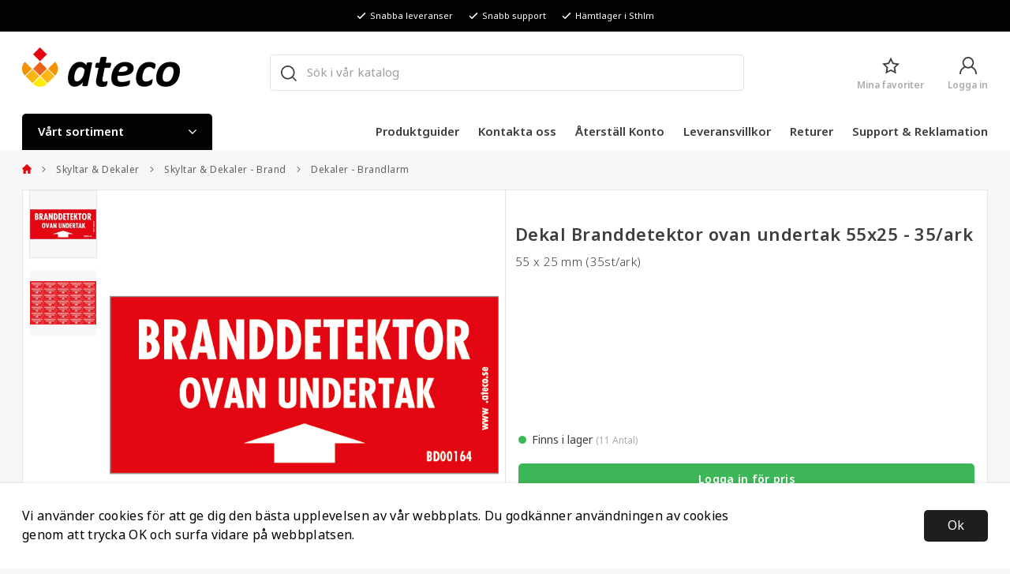

--- FILE ---
content_type: text/html; charset=UTF-8
request_url: https://ateco.se/dekal-branddetektor-ovan-undertak-55x25-35ark/
body_size: 38956
content:

  




        <!doctype html>
    <html class="no-js antialiased" lang="sv">
      <head>
                  <title>Dekal Branddetektor ovan undertak 55x25 - 35/ark - BD00164</title>
<meta http-equiv="Content-Type" content="text/html; charset=UTF-8">
<meta http-equiv="X-UA-Compatible" content="IE=edge">
<meta name="format-detection" content="telephone=no">
<meta id="viewport" name="viewport" content="width=device-width, initial-scale=1.0, minimum-scale=1.0">
<meta name="description" content="Dekal 55 x 25 mm. 35 st dekaler / ark. Dekalen kan fås med egen logotyp eller anpassas efter kundens önskemål. Se tillbehörslistan till höger.">
<meta name="keywords" content="">

<meta name="dc.title" content="Dekal Branddetektor ovan undertak 55x25 - 35/ark - BD00164">
<meta name="dc.description" content="Dekal 55 x 25 mm. 35 st dekaler / ark. Dekalen kan fås med egen logotyp eller anpassas efter kundens önskemål. Se tillbehörslistan till höger.">
<meta name="dc.subject" content="">
<meta name="dc.language" content="sv">



        
  <link rel="canonical" href="https://ateco.se/dekal-branddetektor-ovan-undertak-55x25-35ark/">

          
          
          <link rel="stylesheet" href="https://use.typekit.net/zry8ryq.css">

                      <link rel="stylesheet" id="global-style" href="/static/2a84459d966da61546af70b3b834057e915979289b2a3870df13b2b4f6fe12f2/template/ateco_live/temp/.build.css">
          
          	<link rel="icon" type="image/png" href="/image/485/Favicon.png" sizes="32x32">
	<link rel="apple-touch-icon" href="/image/485/Favicon.png" sizes="180x180">
                              <script>var language_variables = JSON.parse("\u007B\u0022TEXT_YOU_NEED_X_PACKAGES\u0022\u003A\u0022Du\u0020beh\\u00f6ver\u0020\u0025s\u0020paket\u0022,\u0022TEXT_CHOSEN\u0022\u003A\u0022Valda\u0022,\u0022TEXT_CHOSEN_SINGULAR\u0022\u003A\u0022Vald\u0022,\u0022CHOOSE_VARIANT\u0022\u003A\u0022V\\u00e4lj\u0020variant\u0022,\u0022CHOOSE_VARIANTS\u0022\u003A\u0022V\\u00e4lj\u0020varianter\u0022\u007D");</script>
          <script>var vendre_config = JSON.parse("\u007B\u0022general\u0022\u003A\u007B\u0022version\u0022\u003A\u00221337\u0022,\u0022load_foundation_js\u0022\u003Atrue,\u0022manufacturers_category_id\u0022\u003A\u00220\u0022,\u0022transition\u002Draw\u0022\u003A\u00220.2s\u0022,\u0022show_right_mobile_menu\u0022\u003Atrue,\u0022cart_slide_in\u0022\u003Atrue,\u0022show_info_buttons\u0022\u003Atrue,\u0022show_customer_type_popup\u0022\u003Afalse,\u0022show_left_to_free_shipping\u0022\u003Afalse,\u0022pricelist_special_price\u0022\u003Afalse,\u0022mobile_menu_full_row_trigger_dropdown\u0022\u003Atrue,\u0022animate_to_cart\u0022\u003Atrue,\u0022display_product_added_modal\u0022\u003Afalse,\u0022use_accordion_with_arrows\u0022\u003Atrue,\u0022use_responsive_images\u0022\u003Atrue,\u0022use_responsive_images_interval\u0022\u003Atrue,\u0022responsive_images_interval_px_width\u0022\u003A\u0022160\u0022,\u0022use_lazyload_on_product_list_images\u0022\u003Atrue,\u0022lazyload_product_list_images_px_before_viewport\u0022\u003A\u0022400\u0022,\u0022image\u002Dbackground\u002Dcolor\u002Draw\u0022\u003A\u0022\u0023f2f2f2\u0022,\u0022cookie_bar\u0022\u003A\u0022light\u0022,\u0022force_login\u0022\u003Afalse,\u0022product\u002Dimages\u002Ddynamic\u002Dsize\u002Dpadding\u002Draw\u0022\u003A\u0022100\u0025\u0022,\u0022favorites_page_id\u0022\u003A\u002282\u0022,\u0022global\u002Dwidth\u002Draw\u0022\u003A\u00221240px\u0022,\u0022grid\u002Dspacing\u002Dmobile\u002Draw\u0022\u003A\u002212px\u0022,\u0022grid\u002Dspacing\u002Dipad\u002Draw\u0022\u003A\u002220px\u0022,\u0022grid\u002Dspacing\u002Ddesktop\u002Draw\u0022\u003A\u002220px\u0022,\u0022grid\u002Dcolumn\u002Dgutter\u002Dsmall\u002Draw\u0022\u003A\u00228px\u0022,\u0022grid\u002Dcolumn\u002Dgutter\u002Dmedium\u002Draw\u0022\u003A\u002216px\u0022,\u0022border\u002Dradius\u002Draw\u0022\u003A\u00225px\u0022,\u0022border\u002Dradius\u002Dbuttons\u0022\u003A\u00225\u0022,\u0022theme\u002Dprimary\u002Dcolor\u0022\u003A\u0022\u0023E30613\u0022,\u0022theme\u002Dsecondary\u002Dcolor\u0022\u003A\u0022\u00233DB657\u0022,\u0022theme\u002Dcomplement\u002Dcolor\u0022\u003A\u0022\u0023F39200\u0022,\u0022theme\u002Dborder\u002Dcolor\u0022\u003A\u0022\u0023E6E6E6\u0022,\u0022body\u002Dbackground\u0022\u003A\u0022\u0023F7F7F7\u0022,\u0022light\u002Dgray\u002Draw\u0022\u003A\u0022\u0023F7F7F7\u0022,\u0022medium\u002Dgray\u002Draw\u0022\u003A\u0022\u0023E6E6E6\u0022,\u0022dark\u002Dgray\u002Draw\u0022\u003A\u0022\u0023616161\u0022,\u0022black\u002Draw\u0022\u003A\u0022\u0023020205\u0022,\u0022white\u002Draw\u0022\u003A\u0022\u0023ffffff\u0022,\u0022theme\u002Dsuccess\u002Dcolor\u0022\u003A\u0022\u00233DB657\u0022,\u0022theme\u002Dwarning\u002Dcolor\u0022\u003A\u0022\u0023F39200\u0022,\u0022theme\u002Dalert\u002Dcolor\u0022\u003A\u0022\u0023E30613\u0022,\u0022body\u002Dfont\u002Dcolor\u0022\u003A\u0022\u00233E3E3E\u0022,\u0022complement\u002Dfont\u002Dcolor\u0022\u003A\u0022\u00239e9e9e\u0022,\u0022price\u002Dcolor\u0022\u003A\u0022\u0023616161\u0022,\u0022price\u002Dnew\u002Dcolor\u0022\u003A\u0022\u0023E30613\u0022,\u0022price\u002Dold\u002Dcolor\u0022\u003A\u0022\u0023ACACAC\u0022,\u0022product\u002Dnew\u002Dtag\u002Dcolor\u0022\u003A\u0022\u0023EC641A\u0022,\u0022product\u002Doverlay\u002Dcolor\u0022\u003A\u0022rgba\u00280,\u00200,\u00200,\u00200.04\u0029\u0022,\u0022favorite\u002Dicon\u002Doutline\u002Dcolor\u0022\u003A\u0022\u0023E6E6E6\u0022,\u0022favorite\u002Dicon\u002Dsolid\u002Dcolor\u0022\u003A\u0022\u0023FAB511\u0022\u007D,\u0022font\u0022\u003A\u007B\u0022use\u002Dgoogle\u002Dfont\u0022\u003Afalse,\u0022body\u002Dfont\u002Dfamily\u002Dgoogle\u002Dfont\u0022\u003A\u0022noto\u002Dsans\u0022,\u0022header\u002Dfont\u002Dfamily\u002Dgoogle\u002Dfont\u0022\u003A\u0022noto\u002Dsans\u0022,\u0022global\u002Dlineheight\u002Draw\u0022\u003A\u00221.38\u0022,\u0022global\u002Dletter\u002Dspacing\u002Draw\u0022\u003A\u0022normal\u0022,\u0022paragraph\u002Dlineheight\u002Draw\u0022\u003A\u00221.5\u0022,\u0022paragraph\u002Dletter\u002Dspacing\u002Draw\u0022\u003A\u00220.02em\u0022,\u0022header\u002Dlineheight\u002Draw\u0022\u003A\u00221.3\u0022,\u0022header\u002Dletter\u002Dspacing\u002Draw\u0022\u003A\u00220.02em\u0022,\u0022header\u002Dfont\u002Dweight\u002Draw\u0022\u003A\u0022normal\u0022,\u0022header\u002Dmargin\u002Dbottom\u002Draw\u0022\u003A\u00228px\u0022,\u0022h1\u002Dmobile\u002Dsize\u002Draw\u0022\u003A\u002230px\u0022,\u0022h1\u002Dipad\u002Dsize\u002Draw\u0022\u003A\u002232px\u0022,\u0022h2\u002Dmobile\u002Dsize\u002Draw\u0022\u003A\u002226px\u0022,\u0022h2\u002Dipad\u002Dsize\u002Draw\u0022\u003A\u002228px\u0022,\u0022h3\u002Dmobile\u002Dsize\u002Draw\u0022\u003A\u002224px\u0022,\u0022h3\u002Dipad\u002Dsize\u002Draw\u0022\u003A\u002226px\u0022,\u0022h4\u002Dmobile\u002Dsize\u002Draw\u0022\u003A\u002221px\u0022,\u0022h4\u002Dipad\u002Dsize\u002Draw\u0022\u003A\u002223px\u0022,\u0022h5\u002Dmobile\u002Dsize\u002Draw\u0022\u003A\u002218px\u0022,\u0022h5\u002Dipad\u002Dsize\u002Draw\u0022\u003A\u002220px\u0022,\u0022h6\u002Dmobile\u002Dsize\u002Draw\u0022\u003A\u002216px\u0022,\u0022h6\u002Dipad\u002Dsize\u002Draw\u0022\u003A\u002218px\u0022,\u0022category\u002Dtitle\u002Dline\u002Dheight\u002Draw\u0022\u003A\u00221.2\u0022,\u0022h1\u002Dmobile\u002Dcategory\u002Dtitle\u002Dsize\u002Draw\u0022\u003A\u002224px\u0022,\u0022h1\u002Dipad\u002Dcategory\u002Dtitle\u002Dsize\u002Draw\u0022\u003A\u002236px\u0022,\u0022product\u002Dtitle\u002Dline\u002Dheight\u002Draw\u0022\u003A\u00221.4\u0022,\u0022h1\u002Dmobile\u002Dproduct\u002Dtitle\u002Dsize\u002Draw\u0022\u003A\u002220px\u0022,\u0022h1\u002Dipad\u002Dproduct\u002Dtitle\u002Dsize\u002Draw\u0022\u003A\u002222px\u0022,\u0022hero\u002Dline\u002Dheight\u002Draw\u0022\u003A\u00221.2\u0022,\u0022superhero\u002Dmobile\u002Dsize\u002Draw\u0022\u003A\u002244px\u0022,\u0022superhero\u002Dipad\u002Dsize\u002Draw\u0022\u003A\u002272px\u0022,\u0022middlehero\u002Dmobile\u002Dsize\u002Draw\u0022\u003A\u002236px\u0022,\u0022middlehero\u002Dipad\u002Dsize\u002Draw\u0022\u003A\u002260px\u0022,\u0022hero\u002Dmobile\u002Dsize\u002Draw\u0022\u003A\u002232px\u0022,\u0022hero\u002Dipad\u002Dsize\u002Draw\u0022\u003A\u002248px\u0022,\u0022semihero\u002Dmobile\u002Dsize\u002Draw\u0022\u003A\u002227px\u0022,\u0022semihero\u002Dipad\u002Dsize\u002Draw\u0022\u003A\u002236px\u0022,\u0022smallhero\u002Dmobile\u002Dsize\u002Draw\u0022\u003A\u002222px\u0022,\u0022smallhero\u002Dipad\u002Dsize\u002Draw\u0022\u003A\u002224px\u0022\u007D,\u0022top_bar\u0022\u003A\u007B\u0022show_top_bar_mobile\u0022\u003Atrue,\u0022show_top_bar_desktop\u0022\u003Atrue,\u0022top_bar_page_ids\u0022\u003A\u002216,17\u0022,\u0022show_top_bar_currencies\u0022\u003Atrue,\u0022show_top_bar_infopages\u0022\u003Afalse,\u0022show_top_bar_languages\u0022\u003Atrue,\u0022show_top_bar_markets\u0022\u003Atrue,\u0022show_top_bar_selling_points\u0022\u003Atrue,\u0022show_top_bar_vat\u0022\u003Afalse,\u0022top_bar_infopages_position_right\u0022\u003Afalse,\u0022top_bar_selling_points_position\u0022\u003A\u0022center\u0022,\u0022top\u002Dbar\u002Dheight\u002Draw\u0022\u003A\u002240px\u0022,\u0022header\u002Dtop\u002Dbar\u002Dbg\u0022\u003A\u0022\u0023020205\u0022\u007D,\u0022search\u0022\u003A\u007B\u0022show_pages_in_search_result\u0022\u003Afalse\u007D,\u0022page_header\u0022\u003A\u007B\u0022header_design\u0022\u003A\u0022header1\u0022,\u0022header_icons\u0022\u003A\u0022package5\u0022,\u0022header\u002Dlogo\u002Dheight\u002Dmobile\u002Draw\u0022\u003A\u002231px\u0022,\u0022header\u002Dlogo\u002Dpadding\u002Dmobile\u002Draw\u0022\u003A\u002215px\u0022,\u0022header\u002Dlogo\u002Dheight\u002Ddesktop\u002Draw\u0022\u003A\u002250px\u0022,\u0022header\u002Dlogo\u002Dpadding\u002Ddesktop\u002Draw\u0022\u003A\u002227px\u0022,\u0022header\u002Dmenu\u002Dheight\u002Ddesktop\u002Draw\u0022\u003A\u002246px\u0022,\u0022mobile_header_menu\u0022\u003A\u0022mobile_menu1\u0022,\u0022mobile_menu_side_scroll\u0022\u003Afalse,\u0022drop_menu\u0022\u003A\u0022all\u0022,\u0022drop_menu_click\u0022\u003Atrue,\u0022show_category_depth\u0022\u003A\u00222\u0022,\u0022show_only_the_collection_category_dropdown\u0022\u003Atrue,\u0022pages_menu_id\u0022\u003A\u002216\u0022,\u0022doofinder_search\u0022\u003Atrue,\u0022header\u002Dmobile\u002Dbg\u0022\u003A\u0022\u0023ffffff\u0022,\u0022header\u002Dmobile\u002Dmenu\u002Dbg\u0022\u003A\u0022\u0023f7f7f7\u0022,\u0022header\u002Dmobile\u002Dmenu\u002Dborder\u002Dcolor\u0022\u003A\u0022\u0023e6e6e6\u0022,\u0022header\u002Dmobile\u002Dmenu\u002Dactive\u002Dbackground\u002Dcolor\u0022\u003A\u0022\u0023f7f7f7\u0022,\u0022header\u002Dmobile\u002Dmenu\u002Dfooter\u002Dbackground\u002Dcolor\u0022\u003A\u0022\u0023f7f7f7\u0022,\u0022header\u002Dmobile\u002Dmenu\u002Dborder\u002Dsize\u002Draw\u0022\u003A\u00221px\u0022,\u0022header\u002Ddesktop\u002Dbg\u0022\u003A\u0022\u0023ffffff\u0022,\u0022header\u002Ddesktop\u002Dmenu\u002Dbg\u0022\u003A\u0022\u0023fff\u0022,\u0022header\u002Dmenu\u002Ddropdown\u002Dbig\u002Dcolor\u0022\u003A\u0022\u0023ffffff\u0022\u007D,\u0022page_footer\u0022\u003A\u007B\u0022footer_design\u0022\u003A\u0022footer1\u0022,\u0022one_to_three_gallery_page_ids_for_footer\u0022\u003A\u002216,17\u0022,\u0022one_to_three_gallery_page_ids_for_footer_viewtech\u0022\u003A\u002298,99\u0022,\u0022show_footer_newsletter\u0022\u003Atrue,\u0022show_social_follow_icons_footer\u0022\u003Atrue,\u0022show_social_follow_icons_footer_folder\u0022\u003A\u0022original\u0022,\u0022show_social_follow_icons_footer_color\u0022\u003Afalse,\u0022show_copyright\u0022\u003Atrue,\u0022show_vendre_link\u0022\u003Atrue,\u0022footer\u002Dbg\u0022\u003A\u0022\u00232F2F2F\u0022,\u0022footer\u002Dsecondary\u002Dbg\u0022\u003A\u0022\u0023262626\u0022,\u0022footer_text_center\u0022\u003Afalse,\u0022footer_custom_text_color\u0022\u003Atrue,\u0022footer\u002Dtext\u002Dcolor\u0022\u003A\u0022\u0023E6E6E6\u0022,\u0022footer_copyright_custom_text_color\u0022\u003Atrue,\u0022footer\u002Dcopyright\u002Dtext\u002Dcolor\u0022\u003A\u0022\u0023868686\u0022,\u0022footer\u002Dsocial\u002Dicons\u002Dsize\u002Draw\u0022\u003A\u002230px\u0022,\u0022footer\u002Dsocial\u002Dicons\u002Dpadding\u002Draw\u0022\u003A\u002215px\u0022,\u0022footer_headings_bold\u0022\u003Atrue,\u0022footer_headings_uppercase\u0022\u003Afalse\u007D,\u0022product_listing\u0022\u003A\u007B\u0022product_tag_id\u0022\u003A\u0022614\u0022,\u0022product\u002Dbox\u002Dbackground\u0022\u003A\u0022\u0023fff\u0022,\u0022product_listing_grid_design\u0022\u003A\u0022product_listing_extended\u0022,\u0022show_quantity_input_in_product_listing\u0022\u003Afalse,\u0022product_listing_show_second_image_hover\u0022\u003Atrue,\u0022show_discount_in_productbox\u0022\u003Atrue,\u0022show_product_overlay\u0022\u003Afalse,\u0022show_product_border\u0022\u003Atrue,\u0022show_variant_information\u0022\u003Afalse,\u0022show_brand_information\u0022\u003Afalse,\u0022product_listing_article_number\u0022\u003Atrue,\u0022show_recomended_price\u0022\u003Afalse,\u0022show_stock_status\u0022\u003Atrue,\u0022product_listing_allow_design_toggle\u0022\u003Afalse,\u0022product_listing_default_design\u0022\u003A\u0022grid\u0022,\u0022product_listing_row_design\u0022\u003A\u0022product_listing_standard\u0022,\u0022use_content_position\u0022\u003A\u0022left\u0022,\u0022products_per_row_xxlarge\u0022\u003A\u00224\u0022,\u0022products_per_row_xlarge\u0022\u003A\u00224\u0022,\u0022products_per_row_large\u0022\u003A\u00224\u0022,\u0022products_per_row_medium\u0022\u003A\u00223\u0022,\u0022products_per_row_small\u0022\u003A\u00222\u0022\u007D,\u0022listing\u0022\u003A\u007B\u0022categories_left\u0022\u003A\u0022none\u0022,\u0022filter_design\u0022\u003A\u0022top\u0022,\u0022filter_left_summary\u0022\u003Afalse,\u0022show_category_overlay\u0022\u003Atrue,\u0022category\u002Dbackground\u002Dfont\u002Dcolor\u0022\u003A\u0022\u00230a0a0a\u0022,\u0022category\u002Doverlay\u002Dcolor\u0022\u003A\u0022rgba\u00280,\u00200,\u00200,\u00200.25\u0029\u0022,\u0022show_category_image_mobile\u0022\u003Afalse,\u0022show_count_products\u0022\u003Atrue,\u0022full_top_image\u0022\u003Afalse,\u0022center_description\u0022\u003Atrue,\u0022show_category_image_as_background\u0022\u003Afalse,\u0022show_category_image_as_background_full_width\u0022\u003Atrue,\u0022auto_pagination\u0022\u003Atrue,\u0022show_subcategories\u0022\u003Afalse,\u0022auto_pagination_scrolls\u0022\u003A\u00223\u0022\u007D,\u0022product\u0022\u003A\u007B\u0022show_product_images_thumbnails\u0022\u003Atrue,\u0022show_product_images_thumbnails_left\u0022\u003Atrue,\u0022show_brand\u0022\u003Atrue,\u0022show_brand_as_image\u0022\u003Atrue,\u0022sticky_buy_mobile\u0022\u003Afalse,\u0022variant_design\u0022\u003A\u0022buttons\u0022,\u0022attribute_design\u0022\u003A\u0022buttons\u0022,\u0022show_attribute_labels\u0022\u003Afalse,\u0022combine_variants\u0022\u003Atrue,\u0022show_variant_choice_image\u0022\u003Atrue,\u0022show_variant_choice_image_as_circle\u0022\u003Atrue,\u0022use_question_about_product\u0022\u003Atrue,\u0022show_tags\u0022\u003Atrue,\u0022show_tags_image\u0022\u003Atrue,\u0022show_tags_gray\u0022\u003Afalse,\u0022show_related_products\u0022\u003Atrue,\u0022show_related_products_from_category\u0022\u003Afalse,\u0022show_last_viewed_products\u0022\u003Afalse,\u0022related_category_for_color\u0022\u003A\u0022\u0022,\u0022show_manufacturer_description_in_tabs\u0022\u003Atrue,\u0022show_article_number\u0022\u003Atrue,\u0022show_ean_number\u0022\u003Atrue,\u0022show_partners_stock\u0022\u003Afalse,\u0022show_product_page_usp\u0022\u003Afalse,\u0022show_associated_products\u0022\u003Atrue,\u0022short_desc_sentences\u0022\u003A\u00222\u0022,\u0022show_description\u0022\u003A\u0022short\u0022,\u0022show_quantity_discounts\u0022\u003Atrue,\u0022show_instock_status\u0022\u003Atrue,\u0022show_instock_status_current_customer\u0022\u003Atrue,\u0022show_instock_status_amount\u0022\u003Atrue,\u0022show_instock_status_amount_current_customer\u0022\u003Atrue,\u0022show_tabs\u0022\u003Atrue,\u0022show_b2b_registration\u0022\u003Atrue,\u0022b2b_registration_page_link\u0022\u003A\u00220\u0022,\u0022show_review_summary\u0022\u003Afalse,\u0022show_auto_generated_pdf_file\u0022\u003Atrue,\u0022show_embedded_video_in_description_tab\u0022\u003Atrue,\u0022show_embedded_video_in_slideshow\u0022\u003Afalse,\u0022embedded_video_in_slideshow_position\u0022\u003A\u00222\u0022,\u0022product_image_mouseover_zoom\u0022\u003Atrue,\u0022product_image_column_size_desktop\u0022\u003A\u00226\u0022,\u0022show_vat_text\u0022\u003Afalse,\u0022show_total_final_price\u0022\u003Afalse,\u0022content_hub_perfect_match_only\u0022\u003Afalse\u007D,\u0022checkout\u0022\u003A\u007B\u0022limit_page_header\u0022\u003Atrue,\u0022hide_page_footer\u0022\u003Atrue,\u0022orientation\u0022\u003A\u0022horizontal\u0022,\u0022payment_shipping_method_design\u0022\u003A\u0022horizontal\u0022,\u0022show_count_cart\u0022\u003Atrue,\u0022show_country_choice\u0022\u003Afalse,\u0022show_delivery_address\u0022\u003Atrue,\u0022show_choose_address\u0022\u003Atrue,\u0022show_shipping_description\u0022\u003Atrue,\u0022show_payment_description\u0022\u003Afalse,\u0022show_payment_if_one\u0022\u003Atrue,\u0022show_choose_delivery_address\u0022\u003Atrue,\u0022upsale_category_id\u0022\u003A\u0022258\u0022,\u0022show_vat_validation\u0022\u003Atrue,\u0022show_upsale_category\u0022\u003Afalse,\u0022pickup_place\u0022\u003Atrue,\u0022budbee\u0022\u003Afalse,\u0022hide_freight\u0022\u003Afalse,\u0022show_price_per_unit\u0022\u003Afalse,\u0022show_package_content\u0022\u003Afalse,\u0022show_total_content\u0022\u003Afalse,\u0022show_item_price\u0022\u003Afalse,\u0022show_input_on_quantity\u0022\u003Atrue,\u0022show_voucher\u0022\u003Afalse,\u0022show_customer_type\u0022\u003Afalse\u007D,\u0022tracking\u0022\u003A\u007B\u0022nosto_id\u0022\u003A\u0022\u0022\u007D,\u0022account\u0022\u003A\u007B\u0022show_favorites\u0022\u003Atrue,\u0022show_most_ordered\u0022\u003Atrue,\u0022show_address_book\u0022\u003Atrue\u007D,\u0022sharing\u0022\u003A\u007B\u0022facebook_meta\u0022\u003Atrue,\u0022show_icons\u0022\u003Atrue,\u0022facebook\u0022\u003Atrue,\u0022twitter\u0022\u003Atrue,\u0022linkedin\u0022\u003Atrue,\u0022tumblr\u0022\u003Atrue,\u0022google\u0022\u003Atrue,\u0022pinterest\u0022\u003Atrue\u007D,\u0022google_data_types\u0022\u003A\u007B\u0022active\u0022\u003Atrue,\u0022info\u0022\u003Atrue,\u0022product\u0022\u003Atrue,\u0022breadcrumb\u0022\u003Atrue,\u0022social\u0022\u003Atrue,\u0022search\u0022\u003Atrue\u007D,\u0022markets\u0022\u003A\u007B\u0022show_popup\u0022\u003Afalse,\u0022select_by_market\u0022\u003Atrue,\u0022select_by_country\u0022\u003Atrue,\u0022country_dropdown\u0022\u003Atrue,\u0022suggest_from_ip_lookup\u0022\u003Atrue,\u0022use_suggestion_as_default\u0022\u003Atrue,\u0022show_mismatch\u0022\u003Afalse\u007D\u007D");</script>

                    <script>
  // Nice-to-have: Move this to Vuex

  var vendreFavoritesCustomersProductsList = JSON.parse("false");
  var vendreCustomCustomersProductsLists = JSON.parse("\u005B\u005D");
</script>

          <script>
            window.VendreCurrencyFormatter = (function(number) {let thousands_point = JSON.parse('" "');let decimal_places = JSON.parse('"0"');let decimal_separator = JSON.parse('","');let symbol_left = JSON.parse('""');let symbol_right = JSON.parse('" kr"');number = parseFloat(number) || 0;let rounded = number.toFixed(decimal_places);let match = rounded.toString().match(/(-?)(\d+)(?:\.(\d*))?/);if (!match) {return '';}let sign = match[1];let integer = match[2];let fractional = match[3] || '';if (integer >= 1000 && thousands_point.length) {integer = integer.replace(/\B(?=(\d{3})+(?!\d))/g, thousands_point);}if (fractional.length < decimal_places) {fractional += new Array(decimal_places - fractional.length).join('0');}if (decimal_places == 0) {decimal_separator = '';}number = sign + symbol_left + integer + decimal_separator + fractional + symbol_right;return number;});
          </script>

                      
<script type="text/x-template" data-vue-component="brands-list">
  <div class="brands-list-wrapper">
    <ul class="alphabet-list">
      <li v-for="(value, key) in alphabetList" class="alphabet-item" @click="value.length ? sortManufactors(key) : '' ">
        <span class="alpabet-span" :class="{'disabled': !value.length, 'active' : activeLetter == key }">{{ key }}</span>
      </li>
    </ul>

    <div class="manufacture-list-wrapper" :class="{'manufacture-flex': sort }">
      <div class="manufacture-list" v-for="(value, key) in sortedArray" v-if="value.length" :class="{'extra-width' : hasBeenFilterd }">
        <h2>{{ key }}</h2>
        <ul class="manufacture-list-headline row" :class="{'manufacture-list-flex' : sort ? (hasBeenFilterd ? align : '') : align }">
          <li class="manufacture-list-box" v-for="brand in value">
            <a :href="brand.href">
              <h6 :class="{'extra-bold': description }">{{ brand.name }}</h6>
              <p v-if="description && brand.description" v-html="brand.description"></p>
            </a>
          </li>
        </ul>
      </div>
    </div>

    <div class="brands-reset-wrapper">
      <button v-if="hasBeenFilterd" class="button primary center" @click="resetFilter()">
        {{ langstr['BUTTON_CLEAR_FILTERS'] }}
      </button>
    </div>

  </div>
</script>
                      

<script type="text/x-template" data-vue-component="example-list">
  <div>
    <ul v-on:click="reverseList">
      <li><strong>{{ langstr['P_FAVORITES_LISTING_DESCRIPTION'] }}</strong></li>
      <example-list-row v-for="item in list" :key="item.id" :name="item.name"></example-list-row>
    </ul>
    <div>List type: {{ listType }}</div>
    <div>User agent: {{ userAgent }}</div>
  </div>
</script>

                      
<script type="text/x-template" data-vue-component="example-list-row">
  <li>{{ name }}</li>
</script>

                                                                  

<script type="text/x-template" data-vue-component="checkbox">
  <div>
    <label class="checkbox-wrapper" v-bind:class="{ 'checked': isChecked }">
      <input type="checkbox" :name="name" v-model="isChecked" :id="id" v-on="listeners">
      <div class="checkbox">
        <svg xmlns="http://www.w3.org/2000/svg" viewBox="0 0 512 512"><path d="M435.848 83.466L172.804 346.51l-96.652-96.652c-4.686-4.686-12.284-4.686-16.971 0l-28.284 28.284c-4.686 4.686-4.686 12.284 0 16.971l133.421 133.421c4.686 4.686 12.284 4.686 16.971 0l299.813-299.813c4.686-4.686 4.686-12.284 0-16.971l-28.284-28.284c-4.686-4.686-12.284-4.686-16.97 0z"/></svg>
      </div>
      <div class="checkbox-text">
        {{ content }}
        <span v-show="required" class="alert-color">*</span>
      </div>
    </label>
  </div>
</script>


                                                                  

<script type="text/x-template" data-vue-component="customers-products-lists-header-heart">
  <div>
    <a :href="favoritesHref" :class="[{ 'has-favorites' : count > 0 }, initClass]" :title="favoritesPage" ref="headerHeart" data-favorite-animation>
      <div class="heart-icon" v-if="count < 1" v-html="svgHeart"></div>
      <div class="heart-icon" v-if="count > 0" v-html="svgHeartSolid"></div>
      <span class="title" v-html="count" v-cloak></span>
    </a>
  </div>
</script>

                                                                  

<script type="text/x-template" data-vue-component="market-popup">
  <aside id="market-popup" class="popup centered market-popup" :class="{ 'active' : active }">
    <div class="popup-inner">
      <div class="markets" :class="{ 'slide': activeSlide == 2 }">
        <h4>{{ langstr['MARKET_POPUP_TITLE'] }}</h4>
        <div class="selected-market-wrapper" v-if="selectedMarket">
          <h5 class="selected-market">
            <img v-if="selectedMarket.image" :src="selectedMarket.image.image">
            {{ selectedMarket.name }}
          </h5>

          <ul class="market-info">
            <li v-if="selectedMarket.currency_code">{{ langstr['CURRENCY'] }} <span class="currency">{{ selectedMarket.currency_code }}</span></li>
            <li>{{ langstr['LANGUAGE'] }} {{ selectedLanguage.name }}</li>
          </ul>
        </div>

        <h5 v-if="selectByCountry && !selectByMarketAndCountry">{{ langstr['MARKET_POPUP_SUGGESTION_TEXT'] }}</h5>

        <div v-if="!selectByCountry || selectByMarketAndCountry">
          <span v-for="market in markets" class="market-link" @click="setSelectedMarket($event)" :key="market.id" :vkey="market.id" :class="{ 'active': market.id == selectedMarket.id }">
            <img v-if="market.image" :src="market.image.image">
            {{ market.name }}
            <span v-html="svg['angleRight']"></span>
          </span>
        </div>

        <select v-else-if="countryDropdown" @change="setSelectedCountry($event)" v-model="selectedCountryId">
          <option v-for="country in marketCountries" :value="country.id">{{ country.name }}</option>
        </select>

        <div v-else>
          <span v-for="country in marketCountries" class="country-link" @click="setSelectedCountry($event)" :key="country.id" :vkey="country.id" :class="{ 'active': country.id == selectedCountry.id }">
            {{ country.name }}
          </span>
        </div>

        <div class="session-mismatch-wrapper text-center" v-if="showMismatch && storedMarketSelection && sessionMarket">
          {{ langstr['MARKET_POPUP_MISMATCH_TEXT'] }}
          <div v-if="storedMarketSelection.marketId != sessionMarket.id" class="session-mismatch-market">{{ sessionMarket.name }}</div>
          <div v-if="storedMarketSelection.countryId != sessionCountry.id" class="session-mismatch-country">{{ sessionCountry.name }}</div>
        </div>

        <button v-if="!selectByMarketAndCountry && selectByCountry && countryDropdown" @click="confirmSelection()" class="button primary market-popup-button">{{ langstr['MARKET_POPUP_BUTTON_TEXT'] }}</button>
      </div>

      <div v-if="selectByMarketAndCountry" class="countries" :class="{ 'slide': activeSlide == 2 }">
        <div class="selected-market-wrapper" v-if="selectedMarket">
          <h4>{{ langstr['MARKET_POPUP_SELECTED_MARKET'] }}</h4>
          <h5 class="selected-market">
            <img v-if="selectedMarket.image" :src="selectedMarket.image.image" :title="selectedMarket.name">
            {{ selectedMarket.name }}
            <span class="change-market" @click="setActiveSlide(1)">{{ langstr['CHANGE'] }}</span>
          </h5>
        </div>

        <select v-if="countryDropdown" @change="setSelectedCountry($event)" v-model="selectedCountryId"> 
          <option v-for="country in selectedMarketCountries" :value="country.id">{{ country.name }}</option>
        </select>

        <div v-else>
          <span v-for="country in selectedMarketCountries" class="country-link" @click="setSelectedCountry($event)" :key="country.id" :vkey="country.id" :class="{ 'active': country.id == selectedCountry.id }">
            <img :src="country.image" :title="country.name">
            {{ country.name }}
          </span>
        </div>

        <button v-if="countryDropdown" @click="confirmSelection()" class="button primary market-popup-button">{{ langstr['MARKET_POPUP_BUTTON_TEXT'] }}</button>
      </div>
    </div>
  </aside>
</script>

                                                                                        

<script type="text/x-template" data-vue-component="vat-toggle">
  <div class="vat-toggle">
    <button @click="setVatDisplayAndReloadPage(0)" :class="[currentVatDisplay == 0 ? 'active' : '']">{{ langstr['PRICES_VAT_TEXT_4'] }}</button>
    <button @click="setVatDisplayAndReloadPage(1)" :class="[currentVatDisplay == 1 ? 'active' : '']">{{ langstr['PRICES_VAT_TEXT_2'] }}</button>
  </div>
</script>

          
          
        <script src="/template/ateco_live/js/vendor/vue-2.5.16.min.js"></script>
                                                                                                                                                                            
  <script src="/static/0045562006d2eb8e34961b6e62776c1761a02f15de1f6dea11213816d9503e34/template/ateco_live/temp/.build.js"></script>

        
        
                    <meta property="og:site_name" content="ateco.se">
  <meta property="og:title" content="Dekal Branddetektor ovan undertak 55x25 - 35/ark">
  <meta property="og:url" content="https://ateco.se/dekal-branddetektor-ovan-undertak-55x25-35ark/">
      <meta property="og:description" content="Dekal 55 x 25 mm. 35 st dekaler / ark. Dekalen kan fås med egen logotyp eller anpassas efter kundens önskemål. Se tillbehörslistan till höger.">
    <meta property="og:type" content="product">
  <meta property="og:locale" content="sv_SE">
            <meta property="og:image" content="https://ateco.se/image/2106/BD00164.jpg">
    <meta property="og:image:width" content="800">
    <meta property="og:image:height" content="800">
                  <meta property="og:image" content="https://ateco.se/image/2775/BD00164_2.png">
      <meta property="og:image:width" content="800">
      <meta property="og:image:height" content="800">
              
          


        <!-- Google Tag Manager --> <script>(function(w,d,s,l,i){w[l]=w[l]||[];w[l].push({'gtm.start': new Date().getTime(),event:'gtm.js'});var f=d.getElementsByTagName(s)[0], j=d.createElement(s),dl=l!='dataLayer'?'&l='+l:'';j.async=true;j.src= 'https://www.googletagmanager.com/gtm.js?id='+i+dl;f.parentNode.insertBefore(j,f); })(window,document,'script','dataLayer','GTM-PWQB9JJC');</script> <!-- End Google Tag Manager -->

<meta name="google-site-verification" content="tHcG2lHL10-s8Cq5QY8d-8w84Nah8E2Hr0e2MKfaWhs" />


<!-- Google tag (gtag.js) -->
<script async src="https://www.googletagmanager.com/gtag/js?id=G-E4RFZ38YKT"></script>
<script>
  window.dataLayer = window.dataLayer || [];
  function gtag(){dataLayer.push(arguments);}
  gtag('js', new Date());

  gtag('config', 'G-E4RFZ38YKT');
</script>
      </head>

      <body class="wrapper-product">
                <aside class="mobile-menu header1 use-arrows" data-push data-slide-in-object="data-mobile-menu">
  
  <ul class="new-mobile-menu menu-level-1">
    <li>
      <button data-new-mobile-menu-id="all_cateogories">Vårt Sortiment<?xml version="1.0" encoding="utf-8"?>
<!-- Generator: Adobe Illustrator 25.2.3, SVG Export Plug-In . SVG Version: 6.00 Build 0)  -->
<svg version="1.1" id="Layer_1" xmlns="http://www.w3.org/2000/svg" xmlns:xlink="http://www.w3.org/1999/xlink" x="0px" y="0px"
	 viewBox="0 0 14 14" style="enable-background:new 0 0 14 14;" xml:space="preserve">
<path d="M3.7,0.2L3,0.9C3,0.9,3,1,3,1c0,0.1,0,0.1,0,0.2c0,0.1,0,0.1,0,0.2C3,1.4,3,1.5,3.1,1.5L8.5,7L3,12.5c0,0-0.1,0.1-0.1,0.1
	c0,0.1,0,0.1,0,0.2c0,0.1,0,0.1,0,0.2c0,0.1,0.1,0.1,0.1,0.1l0.7,0.7c0,0,0.1,0.1,0.2,0.1c0.1,0,0.1,0,0.2,0h0.2
	c0.1,0,0.1-0.1,0.1-0.1L11,7.3c0,0,0.1-0.1,0.1-0.2c0-0.1,0-0.1,0-0.2c0-0.1,0-0.1,0-0.2C11,6.8,11,6.7,11,6.7L4.4,0.2
	c0-0.1-0.1-0.1-0.1-0.1C4.2,0,4.1,0,4.1,0C4,0,3.9,0,3.9,0C3.8,0,3.8,0.1,3.7,0.2L3.7,0.2z"/>
</svg>
</button>
    </li>
                  <li>
          <a href="https://ateco.se/produktguider/" title="Produktguider">Produktguider</a>
        </li>
              <li>
          <a href="https://ateco.se/kontakta-oss/" title="Kontakta oss">Kontakta oss</a>
        </li>
              <li>
          <a href="https://ateco.se/aterstall-konto/" title="Återställ Konto">Återställ Konto</a>
        </li>
              <li>
          <a href="https://ateco.se/villkor/" title="Leveransvillkor">Leveransvillkor</a>
        </li>
              <li>
          <a href="https://ateco.se/returer/" title="Returer">Returer</a>
        </li>
              <li>
          <a href="https://ateco.se/support-reklamation/" title="Support &amp; Reklamation">Support &amp; Reklamation</a>
        </li>
            </ul>
  
        <ul class="new-mobile-menu menu-level-2" data-new-mobile-menu-child-id="all_cateogories" data-parent-title="Vårt sortiment">
          <li>
        <a href="/c/">Visa hela sortimentet</a>
      </li>
                                                                                                                                                                              <li>
                              <button data-new-mobile-menu-id="51">Aktivt Brandskydd<?xml version="1.0" encoding="utf-8"?>
<!-- Generator: Adobe Illustrator 25.2.3, SVG Export Plug-In . SVG Version: 6.00 Build 0)  -->
<svg version="1.1" id="Layer_1" xmlns="http://www.w3.org/2000/svg" xmlns:xlink="http://www.w3.org/1999/xlink" x="0px" y="0px"
	 viewBox="0 0 14 14" style="enable-background:new 0 0 14 14;" xml:space="preserve">
<path d="M3.7,0.2L3,0.9C3,0.9,3,1,3,1c0,0.1,0,0.1,0,0.2c0,0.1,0,0.1,0,0.2C3,1.4,3,1.5,3.1,1.5L8.5,7L3,12.5c0,0-0.1,0.1-0.1,0.1
	c0,0.1,0,0.1,0,0.2c0,0.1,0,0.1,0,0.2c0,0.1,0.1,0.1,0.1,0.1l0.7,0.7c0,0,0.1,0.1,0.2,0.1c0.1,0,0.1,0,0.2,0h0.2
	c0.1,0,0.1-0.1,0.1-0.1L11,7.3c0,0,0.1-0.1,0.1-0.2c0-0.1,0-0.1,0-0.2c0-0.1,0-0.1,0-0.2C11,6.8,11,6.7,11,6.7L4.4,0.2
	c0-0.1-0.1-0.1-0.1-0.1C4.2,0,4.1,0,4.1,0C4,0,3.9,0,3.9,0C3.8,0,3.8,0.1,3.7,0.2L3.7,0.2z"/>
</svg>
</button>
                        </li>
                                                                                                                    <li>
                              <button data-new-mobile-menu-id="798">Inbrottslarm &amp; CCTV<?xml version="1.0" encoding="utf-8"?>
<!-- Generator: Adobe Illustrator 25.2.3, SVG Export Plug-In . SVG Version: 6.00 Build 0)  -->
<svg version="1.1" id="Layer_1" xmlns="http://www.w3.org/2000/svg" xmlns:xlink="http://www.w3.org/1999/xlink" x="0px" y="0px"
	 viewBox="0 0 14 14" style="enable-background:new 0 0 14 14;" xml:space="preserve">
<path d="M3.7,0.2L3,0.9C3,0.9,3,1,3,1c0,0.1,0,0.1,0,0.2c0,0.1,0,0.1,0,0.2C3,1.4,3,1.5,3.1,1.5L8.5,7L3,12.5c0,0-0.1,0.1-0.1,0.1
	c0,0.1,0,0.1,0,0.2c0,0.1,0,0.1,0,0.2c0,0.1,0.1,0.1,0.1,0.1l0.7,0.7c0,0,0.1,0.1,0.2,0.1c0.1,0,0.1,0,0.2,0h0.2
	c0.1,0,0.1-0.1,0.1-0.1L11,7.3c0,0,0.1-0.1,0.1-0.2c0-0.1,0-0.1,0-0.2c0-0.1,0-0.1,0-0.2C11,6.8,11,6.7,11,6.7L4.4,0.2
	c0-0.1-0.1-0.1-0.1-0.1C4.2,0,4.1,0,4.1,0C4,0,3.9,0,3.9,0C3.8,0,3.8,0.1,3.7,0.2L3.7,0.2z"/>
</svg>
</button>
                        </li>
                                                                                                                                                                                    <li>
                              <button data-last-level-dropdown>Inrymning &amp; PDV<?xml version="1.0" encoding="utf-8"?>
<!-- Generator: Adobe Illustrator 25.2.3, SVG Export Plug-In . SVG Version: 6.00 Build 0)  -->
<svg version="1.1" id="Layer_1" xmlns="http://www.w3.org/2000/svg" xmlns:xlink="http://www.w3.org/1999/xlink" x="0px" y="0px"
	 viewBox="0 0 14 14" style="enable-background:new 0 0 14 14;" xml:space="preserve">
<path d="M13.9,3.8l-0.7-0.7C13.1,3,13.1,3,13,3c-0.1,0-0.1,0-0.2,0s-0.1,0-0.2,0c-0.1,0-0.1,0.1-0.1,0.1L7,8.6L1.5,3.1
	C1.4,3,1.4,3,1.3,3c-0.1,0-0.1,0-0.2,0C1.1,2.9,1,2.9,1,3C0.9,3,0.9,3,0.8,3.1L0.1,3.8c0,0-0.1,0.1-0.1,0.1C0,4,0,4,0,4.1
	s0,0.1,0,0.2s0.1,0.1,0.1,0.1l6.5,6.5c0,0,0.1,0.1,0.1,0.1c0.1,0,0.1,0,0.2,0c0.1,0,0.1,0,0.2,0c0.1,0,0.1-0.1,0.1-0.1l6.5-6.5
	c0,0,0.1-0.1,0.1-0.1c0-0.1,0-0.1,0-0.2C14,4,14,4,14,3.9C13.9,3.9,13.9,3.8,13.9,3.8L13.9,3.8z"/>
</svg>
</button>
            <ul class="dropdown">
                              <li>
                  <a href="https://ateco.se/centralapparater/">Centralapparater</a>
                </li>
                              <li>
                  <a href="https://ateco.se/dorrstopp-mekaniskt-skydd/">Dörrstopp &amp; Mekaniskt skydd</a>
                </li>
                              <li>
                  <a href="https://ateco.se/kommunikationssystem-pdv/">Kommunikationssystem PDV</a>
                </li>
                              <li>
                  <a href="https://ateco.se/larm-talat-meddelande-pdv/">Larm Talat Meddelande PDV</a>
                </li>
                              <li>
                  <a href="https://ateco.se/larmdon-pdv/">Larmdon PDV</a>
                </li>
                              <li>
                  <a href="https://ateco.se/larmknappar-pdv/">Larmknappar PDV</a>
                </li>
                              <li>
                  <a href="https://ateco.se/skyltar-pdv/">Skyltar PDV</a>
                </li>
                              <li>
                  <a href="https://ateco.se/tradlost-inrymningslarm/">Trådlöst Inrymningslarm</a>
                </li>
                          </ul>
                        </li>
                      <li>
                              <a href="https://ateco.se/solcellsanlaggning-c770/">Solcellsanläggning</a>
                        </li>
                                                                                                                                  <li>
                              <button data-new-mobile-menu-id="680">Utrymning<?xml version="1.0" encoding="utf-8"?>
<!-- Generator: Adobe Illustrator 25.2.3, SVG Export Plug-In . SVG Version: 6.00 Build 0)  -->
<svg version="1.1" id="Layer_1" xmlns="http://www.w3.org/2000/svg" xmlns:xlink="http://www.w3.org/1999/xlink" x="0px" y="0px"
	 viewBox="0 0 14 14" style="enable-background:new 0 0 14 14;" xml:space="preserve">
<path d="M3.7,0.2L3,0.9C3,0.9,3,1,3,1c0,0.1,0,0.1,0,0.2c0,0.1,0,0.1,0,0.2C3,1.4,3,1.5,3.1,1.5L8.5,7L3,12.5c0,0-0.1,0.1-0.1,0.1
	c0,0.1,0,0.1,0,0.2c0,0.1,0,0.1,0,0.2c0,0.1,0.1,0.1,0.1,0.1l0.7,0.7c0,0,0.1,0.1,0.2,0.1c0.1,0,0.1,0,0.2,0h0.2
	c0.1,0,0.1-0.1,0.1-0.1L11,7.3c0,0,0.1-0.1,0.1-0.2c0-0.1,0-0.1,0-0.2c0-0.1,0-0.1,0-0.2C11,6.8,11,6.7,11,6.7L4.4,0.2
	c0-0.1-0.1-0.1-0.1-0.1C4.2,0,4.1,0,4.1,0C4,0,3.9,0,3.9,0C3.8,0,3.8,0.1,3.7,0.2L3.7,0.2z"/>
</svg>
</button>
                        </li>
                                                                                                                                                            <li>
                              <button data-new-mobile-menu-id="322">Aspirerande Brandlarm<?xml version="1.0" encoding="utf-8"?>
<!-- Generator: Adobe Illustrator 25.2.3, SVG Export Plug-In . SVG Version: 6.00 Build 0)  -->
<svg version="1.1" id="Layer_1" xmlns="http://www.w3.org/2000/svg" xmlns:xlink="http://www.w3.org/1999/xlink" x="0px" y="0px"
	 viewBox="0 0 14 14" style="enable-background:new 0 0 14 14;" xml:space="preserve">
<path d="M3.7,0.2L3,0.9C3,0.9,3,1,3,1c0,0.1,0,0.1,0,0.2c0,0.1,0,0.1,0,0.2C3,1.4,3,1.5,3.1,1.5L8.5,7L3,12.5c0,0-0.1,0.1-0.1,0.1
	c0,0.1,0,0.1,0,0.2c0,0.1,0,0.1,0,0.2c0,0.1,0.1,0.1,0.1,0.1l0.7,0.7c0,0,0.1,0.1,0.2,0.1c0.1,0,0.1,0,0.2,0h0.2
	c0.1,0,0.1-0.1,0.1-0.1L11,7.3c0,0,0.1-0.1,0.1-0.2c0-0.1,0-0.1,0-0.2c0-0.1,0-0.1,0-0.2C11,6.8,11,6.7,11,6.7L4.4,0.2
	c0-0.1-0.1-0.1-0.1-0.1C4.2,0,4.1,0,4.1,0C4,0,3.9,0,3.9,0C3.8,0,3.8,0.1,3.7,0.2L3.7,0.2z"/>
</svg>
</button>
                        </li>
                                                                                                            <li>
                              <button data-last-level-dropdown>ATEX Produkter<?xml version="1.0" encoding="utf-8"?>
<!-- Generator: Adobe Illustrator 25.2.3, SVG Export Plug-In . SVG Version: 6.00 Build 0)  -->
<svg version="1.1" id="Layer_1" xmlns="http://www.w3.org/2000/svg" xmlns:xlink="http://www.w3.org/1999/xlink" x="0px" y="0px"
	 viewBox="0 0 14 14" style="enable-background:new 0 0 14 14;" xml:space="preserve">
<path d="M13.9,3.8l-0.7-0.7C13.1,3,13.1,3,13,3c-0.1,0-0.1,0-0.2,0s-0.1,0-0.2,0c-0.1,0-0.1,0.1-0.1,0.1L7,8.6L1.5,3.1
	C1.4,3,1.4,3,1.3,3c-0.1,0-0.1,0-0.2,0C1.1,2.9,1,2.9,1,3C0.9,3,0.9,3,0.8,3.1L0.1,3.8c0,0-0.1,0.1-0.1,0.1C0,4,0,4,0,4.1
	s0,0.1,0,0.2s0.1,0.1,0.1,0.1l6.5,6.5c0,0,0.1,0.1,0.1,0.1c0.1,0,0.1,0,0.2,0c0.1,0,0.1,0,0.2,0c0.1,0,0.1-0.1,0.1-0.1l6.5-6.5
	c0,0,0.1-0.1,0.1-0.1c0-0.1,0-0.1,0-0.2C14,4,14,4,14,3.9C13.9,3.9,13.9,3.8,13.9,3.8L13.9,3.8z"/>
</svg>
</button>
            <ul class="dropdown">
                              <li>
                  <a href="https://ateco.se/ex-larmdon/">EX - Larmdon</a>
                </li>
                              <li>
                  <a href="https://ateco.se/ex-detektorer/">EX - Detektorer</a>
                </li>
                              <li>
                  <a href="https://ateco.se/ex-barriarer-isolatorer/">EX - Barriärer &amp; Isolatorer</a>
                </li>
                              <li>
                  <a href="https://ateco.se/ex-larmknappar/">EX - Larmknappar</a>
                </li>
                          </ul>
                        </li>
                                                                                                                                                            <li>
                              <button data-new-mobile-menu-id="269">Branddetektering<?xml version="1.0" encoding="utf-8"?>
<!-- Generator: Adobe Illustrator 25.2.3, SVG Export Plug-In . SVG Version: 6.00 Build 0)  -->
<svg version="1.1" id="Layer_1" xmlns="http://www.w3.org/2000/svg" xmlns:xlink="http://www.w3.org/1999/xlink" x="0px" y="0px"
	 viewBox="0 0 14 14" style="enable-background:new 0 0 14 14;" xml:space="preserve">
<path d="M3.7,0.2L3,0.9C3,0.9,3,1,3,1c0,0.1,0,0.1,0,0.2c0,0.1,0,0.1,0,0.2C3,1.4,3,1.5,3.1,1.5L8.5,7L3,12.5c0,0-0.1,0.1-0.1,0.1
	c0,0.1,0,0.1,0,0.2c0,0.1,0,0.1,0,0.2c0,0.1,0.1,0.1,0.1,0.1l0.7,0.7c0,0,0.1,0.1,0.2,0.1c0.1,0,0.1,0,0.2,0h0.2
	c0.1,0,0.1-0.1,0.1-0.1L11,7.3c0,0,0.1-0.1,0.1-0.2c0-0.1,0-0.1,0-0.2c0-0.1,0-0.1,0-0.2C11,6.8,11,6.7,11,6.7L4.4,0.2
	c0-0.1-0.1-0.1-0.1-0.1C4.2,0,4.1,0,4.1,0C4,0,3.9,0,3.9,0C3.8,0,3.8,0.1,3.7,0.2L3.7,0.2z"/>
</svg>
</button>
                        </li>
                                                                                                                                                                                                                      <li>
                              <button data-new-mobile-menu-id="270">Brandlarmsystem<?xml version="1.0" encoding="utf-8"?>
<!-- Generator: Adobe Illustrator 25.2.3, SVG Export Plug-In . SVG Version: 6.00 Build 0)  -->
<svg version="1.1" id="Layer_1" xmlns="http://www.w3.org/2000/svg" xmlns:xlink="http://www.w3.org/1999/xlink" x="0px" y="0px"
	 viewBox="0 0 14 14" style="enable-background:new 0 0 14 14;" xml:space="preserve">
<path d="M3.7,0.2L3,0.9C3,0.9,3,1,3,1c0,0.1,0,0.1,0,0.2c0,0.1,0,0.1,0,0.2C3,1.4,3,1.5,3.1,1.5L8.5,7L3,12.5c0,0-0.1,0.1-0.1,0.1
	c0,0.1,0,0.1,0,0.2c0,0.1,0,0.1,0,0.2c0,0.1,0.1,0.1,0.1,0.1l0.7,0.7c0,0,0.1,0.1,0.2,0.1c0.1,0,0.1,0,0.2,0h0.2
	c0.1,0,0.1-0.1,0.1-0.1L11,7.3c0,0,0.1-0.1,0.1-0.2c0-0.1,0-0.1,0-0.2c0-0.1,0-0.1,0-0.2C11,6.8,11,6.7,11,6.7L4.4,0.2
	c0-0.1-0.1-0.1-0.1-0.1C4.2,0,4.1,0,4.1,0C4,0,3.9,0,3.9,0C3.8,0,3.8,0.1,3.7,0.2L3.7,0.2z"/>
</svg>
</button>
                        </li>
                                                                                                                                                                                                      <li>
                              <button data-last-level-dropdown>Kapslingar &amp; Skåp<?xml version="1.0" encoding="utf-8"?>
<!-- Generator: Adobe Illustrator 25.2.3, SVG Export Plug-In . SVG Version: 6.00 Build 0)  -->
<svg version="1.1" id="Layer_1" xmlns="http://www.w3.org/2000/svg" xmlns:xlink="http://www.w3.org/1999/xlink" x="0px" y="0px"
	 viewBox="0 0 14 14" style="enable-background:new 0 0 14 14;" xml:space="preserve">
<path d="M13.9,3.8l-0.7-0.7C13.1,3,13.1,3,13,3c-0.1,0-0.1,0-0.2,0s-0.1,0-0.2,0c-0.1,0-0.1,0.1-0.1,0.1L7,8.6L1.5,3.1
	C1.4,3,1.4,3,1.3,3c-0.1,0-0.1,0-0.2,0C1.1,2.9,1,2.9,1,3C0.9,3,0.9,3,0.8,3.1L0.1,3.8c0,0-0.1,0.1-0.1,0.1C0,4,0,4,0,4.1
	s0,0.1,0,0.2s0.1,0.1,0.1,0.1l6.5,6.5c0,0,0.1,0.1,0.1,0.1c0.1,0,0.1,0,0.2,0c0.1,0,0.1,0,0.2,0c0.1,0,0.1-0.1,0.1-0.1l6.5-6.5
	c0,0,0.1-0.1,0.1-0.1c0-0.1,0-0.1,0-0.2C14,4,14,4,14,3.9C13.9,3.9,13.9,3.8,13.9,3.8L13.9,3.8z"/>
</svg>
</button>
            <ul class="dropdown">
                              <li>
                  <a href="https://ateco.se/kompletta-styrskap/">Kompletta Styrskåp</a>
                </li>
                              <li>
                  <a href="https://ateco.se/modulskap/">Modulskåp</a>
                </li>
                              <li>
                  <a href="https://ateco.se/montageplatar-tillbehor/">Montageplåtar &amp; Tillbehör</a>
                </li>
                              <li>
                  <a href="https://ateco.se/nyckelskap-nyckelforvaring/">Nyckelskåp &amp; Nyckelförvaring</a>
                </li>
                              <li>
                  <a href="https://ateco.se/or-skap/">OR-Skåp</a>
                </li>
                              <li>
                  <a href="https://ateco.se/plastkapslingar-ip6x/">Plastkapslingar IP6X</a>
                </li>
                              <li>
                  <a href="https://ateco.se/platkapslingar/">Plåtkapslingar</a>
                </li>
                              <li>
                  <a href="https://ateco.se/skyddskapslingar/">Skyddskapslingar</a>
                </li>
                              <li>
                  <a href="https://ateco.se/tackskap/">Täckskåp</a>
                </li>
                          </ul>
                        </li>
                                                                                                                    <li>
                              <button data-new-mobile-menu-id="361">Larmdon &amp; Indikering<?xml version="1.0" encoding="utf-8"?>
<!-- Generator: Adobe Illustrator 25.2.3, SVG Export Plug-In . SVG Version: 6.00 Build 0)  -->
<svg version="1.1" id="Layer_1" xmlns="http://www.w3.org/2000/svg" xmlns:xlink="http://www.w3.org/1999/xlink" x="0px" y="0px"
	 viewBox="0 0 14 14" style="enable-background:new 0 0 14 14;" xml:space="preserve">
<path d="M3.7,0.2L3,0.9C3,0.9,3,1,3,1c0,0.1,0,0.1,0,0.2c0,0.1,0,0.1,0,0.2C3,1.4,3,1.5,3.1,1.5L8.5,7L3,12.5c0,0-0.1,0.1-0.1,0.1
	c0,0.1,0,0.1,0,0.2c0,0.1,0,0.1,0,0.2c0,0.1,0.1,0.1,0.1,0.1l0.7,0.7c0,0,0.1,0.1,0.2,0.1c0.1,0,0.1,0,0.2,0h0.2
	c0.1,0,0.1-0.1,0.1-0.1L11,7.3c0,0,0.1-0.1,0.1-0.2c0-0.1,0-0.1,0-0.2c0-0.1,0-0.1,0-0.2C11,6.8,11,6.7,11,6.7L4.4,0.2
	c0-0.1-0.1-0.1-0.1-0.1C4.2,0,4.1,0,4.1,0C4,0,3.9,0,3.9,0C3.8,0,3.8,0.1,3.7,0.2L3.7,0.2z"/>
</svg>
</button>
                        </li>
                                                                                                                                                                                                                                                                            <li>
                              <button data-new-mobile-menu-id="373">Manöverenheter<?xml version="1.0" encoding="utf-8"?>
<!-- Generator: Adobe Illustrator 25.2.3, SVG Export Plug-In . SVG Version: 6.00 Build 0)  -->
<svg version="1.1" id="Layer_1" xmlns="http://www.w3.org/2000/svg" xmlns:xlink="http://www.w3.org/1999/xlink" x="0px" y="0px"
	 viewBox="0 0 14 14" style="enable-background:new 0 0 14 14;" xml:space="preserve">
<path d="M3.7,0.2L3,0.9C3,0.9,3,1,3,1c0,0.1,0,0.1,0,0.2c0,0.1,0,0.1,0,0.2C3,1.4,3,1.5,3.1,1.5L8.5,7L3,12.5c0,0-0.1,0.1-0.1,0.1
	c0,0.1,0,0.1,0,0.2c0,0.1,0,0.1,0,0.2c0,0.1,0.1,0.1,0.1,0.1l0.7,0.7c0,0,0.1,0.1,0.2,0.1c0.1,0,0.1,0,0.2,0h0.2
	c0.1,0,0.1-0.1,0.1-0.1L11,7.3c0,0,0.1-0.1,0.1-0.2c0-0.1,0-0.1,0-0.2c0-0.1,0-0.1,0-0.2C11,6.8,11,6.7,11,6.7L4.4,0.2
	c0-0.1-0.1-0.1-0.1-0.1C4.2,0,4.1,0,4.1,0C4,0,3.9,0,3.9,0C3.8,0,3.8,0.1,3.7,0.2L3.7,0.2z"/>
</svg>
</button>
                        </li>
                                                                                                                                                                                                <li>
                              <button data-new-mobile-menu-id="405">Montage &amp; Installation<?xml version="1.0" encoding="utf-8"?>
<!-- Generator: Adobe Illustrator 25.2.3, SVG Export Plug-In . SVG Version: 6.00 Build 0)  -->
<svg version="1.1" id="Layer_1" xmlns="http://www.w3.org/2000/svg" xmlns:xlink="http://www.w3.org/1999/xlink" x="0px" y="0px"
	 viewBox="0 0 14 14" style="enable-background:new 0 0 14 14;" xml:space="preserve">
<path d="M3.7,0.2L3,0.9C3,0.9,3,1,3,1c0,0.1,0,0.1,0,0.2c0,0.1,0,0.1,0,0.2C3,1.4,3,1.5,3.1,1.5L8.5,7L3,12.5c0,0-0.1,0.1-0.1,0.1
	c0,0.1,0,0.1,0,0.2c0,0.1,0,0.1,0,0.2c0,0.1,0.1,0.1,0.1,0.1l0.7,0.7c0,0,0.1,0.1,0.2,0.1c0.1,0,0.1,0,0.2,0h0.2
	c0.1,0,0.1-0.1,0.1-0.1L11,7.3c0,0,0.1-0.1,0.1-0.2c0-0.1,0-0.1,0-0.2c0-0.1,0-0.1,0-0.2C11,6.8,11,6.7,11,6.7L4.4,0.2
	c0-0.1-0.1-0.1-0.1-0.1C4.2,0,4.1,0,4.1,0C4,0,3.9,0,3.9,0C3.8,0,3.8,0.1,3.7,0.2L3.7,0.2z"/>
</svg>
</button>
                        </li>
                                                                                                                                                    <li>
                              <button data-new-mobile-menu-id="346">Mätinstrument &amp; Testutrustning<?xml version="1.0" encoding="utf-8"?>
<!-- Generator: Adobe Illustrator 25.2.3, SVG Export Plug-In . SVG Version: 6.00 Build 0)  -->
<svg version="1.1" id="Layer_1" xmlns="http://www.w3.org/2000/svg" xmlns:xlink="http://www.w3.org/1999/xlink" x="0px" y="0px"
	 viewBox="0 0 14 14" style="enable-background:new 0 0 14 14;" xml:space="preserve">
<path d="M3.7,0.2L3,0.9C3,0.9,3,1,3,1c0,0.1,0,0.1,0,0.2c0,0.1,0,0.1,0,0.2C3,1.4,3,1.5,3.1,1.5L8.5,7L3,12.5c0,0-0.1,0.1-0.1,0.1
	c0,0.1,0,0.1,0,0.2c0,0.1,0,0.1,0,0.2c0,0.1,0.1,0.1,0.1,0.1l0.7,0.7c0,0,0.1,0.1,0.2,0.1c0.1,0,0.1,0,0.2,0h0.2
	c0.1,0,0.1-0.1,0.1-0.1L11,7.3c0,0,0.1-0.1,0.1-0.2c0-0.1,0-0.1,0-0.2c0-0.1,0-0.1,0-0.2C11,6.8,11,6.7,11,6.7L4.4,0.2
	c0-0.1-0.1-0.1-0.1-0.1C4.2,0,4.1,0,4.1,0C4,0,3.9,0,3.9,0C3.8,0,3.8,0.1,3.7,0.2L3.7,0.2z"/>
</svg>
</button>
                        </li>
                                                                                                                                                                                        <li>
                              <button data-new-mobile-menu-id="394">Skyltar &amp; Dekaler<?xml version="1.0" encoding="utf-8"?>
<!-- Generator: Adobe Illustrator 25.2.3, SVG Export Plug-In . SVG Version: 6.00 Build 0)  -->
<svg version="1.1" id="Layer_1" xmlns="http://www.w3.org/2000/svg" xmlns:xlink="http://www.w3.org/1999/xlink" x="0px" y="0px"
	 viewBox="0 0 14 14" style="enable-background:new 0 0 14 14;" xml:space="preserve">
<path d="M3.7,0.2L3,0.9C3,0.9,3,1,3,1c0,0.1,0,0.1,0,0.2c0,0.1,0,0.1,0,0.2C3,1.4,3,1.5,3.1,1.5L8.5,7L3,12.5c0,0-0.1,0.1-0.1,0.1
	c0,0.1,0,0.1,0,0.2c0,0.1,0,0.1,0,0.2c0,0.1,0.1,0.1,0.1,0.1l0.7,0.7c0,0,0.1,0.1,0.2,0.1c0.1,0,0.1,0,0.2,0h0.2
	c0.1,0,0.1-0.1,0.1-0.1L11,7.3c0,0,0.1-0.1,0.1-0.2c0-0.1,0-0.1,0-0.2c0-0.1,0-0.1,0-0.2C11,6.8,11,6.7,11,6.7L4.4,0.2
	c0-0.1-0.1-0.1-0.1-0.1C4.2,0,4.1,0,4.1,0C4,0,3.9,0,3.9,0C3.8,0,3.8,0.1,3.7,0.2L3.7,0.2z"/>
</svg>
</button>
                        </li>
                                                                                          <li>
                              <button data-last-level-dropdown>Strömförsörjning<?xml version="1.0" encoding="utf-8"?>
<!-- Generator: Adobe Illustrator 25.2.3, SVG Export Plug-In . SVG Version: 6.00 Build 0)  -->
<svg version="1.1" id="Layer_1" xmlns="http://www.w3.org/2000/svg" xmlns:xlink="http://www.w3.org/1999/xlink" x="0px" y="0px"
	 viewBox="0 0 14 14" style="enable-background:new 0 0 14 14;" xml:space="preserve">
<path d="M13.9,3.8l-0.7-0.7C13.1,3,13.1,3,13,3c-0.1,0-0.1,0-0.2,0s-0.1,0-0.2,0c-0.1,0-0.1,0.1-0.1,0.1L7,8.6L1.5,3.1
	C1.4,3,1.4,3,1.3,3c-0.1,0-0.1,0-0.2,0C1.1,2.9,1,2.9,1,3C0.9,3,0.9,3,0.8,3.1L0.1,3.8c0,0-0.1,0.1-0.1,0.1C0,4,0,4,0,4.1
	s0,0.1,0,0.2s0.1,0.1,0.1,0.1l6.5,6.5c0,0,0.1,0.1,0.1,0.1c0.1,0,0.1,0,0.2,0c0.1,0,0.1,0,0.2,0c0.1,0,0.1-0.1,0.1-0.1l6.5-6.5
	c0,0,0.1-0.1,0.1-0.1c0-0.1,0-0.1,0-0.2C14,4,14,4,14,3.9C13.9,3.9,13.9,3.8,13.9,3.8L13.9,3.8z"/>
</svg>
</button>
            <ul class="dropdown">
                              <li>
                  <a href="https://ateco.se/batterier/">Batterier</a>
                </li>
                              <li>
                  <a href="https://ateco.se/likriktare/">Likriktare</a>
                </li>
                              <li>
                  <a href="https://ateco.se/tillbehor-stromforsorjning/">Tillbehör strömförsörjning</a>
                </li>
                          </ul>
                        </li>
                                                                        <li>
                              <button data-last-level-dropdown>Övrigt<?xml version="1.0" encoding="utf-8"?>
<!-- Generator: Adobe Illustrator 25.2.3, SVG Export Plug-In . SVG Version: 6.00 Build 0)  -->
<svg version="1.1" id="Layer_1" xmlns="http://www.w3.org/2000/svg" xmlns:xlink="http://www.w3.org/1999/xlink" x="0px" y="0px"
	 viewBox="0 0 14 14" style="enable-background:new 0 0 14 14;" xml:space="preserve">
<path d="M13.9,3.8l-0.7-0.7C13.1,3,13.1,3,13,3c-0.1,0-0.1,0-0.2,0s-0.1,0-0.2,0c-0.1,0-0.1,0.1-0.1,0.1L7,8.6L1.5,3.1
	C1.4,3,1.4,3,1.3,3c-0.1,0-0.1,0-0.2,0C1.1,2.9,1,2.9,1,3C0.9,3,0.9,3,0.8,3.1L0.1,3.8c0,0-0.1,0.1-0.1,0.1C0,4,0,4,0,4.1
	s0,0.1,0,0.2s0.1,0.1,0.1,0.1l6.5,6.5c0,0,0.1,0.1,0.1,0.1c0.1,0,0.1,0,0.2,0c0.1,0,0.1,0,0.2,0c0.1,0,0.1-0.1,0.1-0.1l6.5-6.5
	c0,0,0.1-0.1,0.1-0.1c0-0.1,0-0.1,0-0.2C14,4,14,4,14,3.9C13.9,3.9,13.9,3.8,13.9,3.8L13.9,3.8z"/>
</svg>
</button>
            <ul class="dropdown">
                              <li>
                  <a href="https://ateco.se/trygghetslarm/">Trygghetslarm</a>
                </li>
                              <li>
                  <a href="https://ateco.se/utgangna-produkter/">Utgångna Produkter</a>
                </li>
                          </ul>
                        </li>
      </ul>

                                                                                                                                              <ul class="new-mobile-menu menu-level-3" data-new-mobile-menu-child-id="51" data-parent-title="Hela vårt sortiment">
          <li>
        <a href="https://ateco.se/aktivt-brandskydd/">Visa alla Aktivt Brandskydd</a>
      </li>
                          <li>
                              <a href="https://ateco.se/automatiska-slacksystem/">Automatiska Släcksystem</a>
                        </li>
                      <li>
                              <a href="https://ateco.se/brandfiltar/">Brandfiltar</a>
                        </li>
                                                      <li>
                              <button data-last-level-dropdown>Brandvarnare<?xml version="1.0" encoding="utf-8"?>
<!-- Generator: Adobe Illustrator 25.2.3, SVG Export Plug-In . SVG Version: 6.00 Build 0)  -->
<svg version="1.1" id="Layer_1" xmlns="http://www.w3.org/2000/svg" xmlns:xlink="http://www.w3.org/1999/xlink" x="0px" y="0px"
	 viewBox="0 0 14 14" style="enable-background:new 0 0 14 14;" xml:space="preserve">
<path d="M13.9,3.8l-0.7-0.7C13.1,3,13.1,3,13,3c-0.1,0-0.1,0-0.2,0s-0.1,0-0.2,0c-0.1,0-0.1,0.1-0.1,0.1L7,8.6L1.5,3.1
	C1.4,3,1.4,3,1.3,3c-0.1,0-0.1,0-0.2,0C1.1,2.9,1,2.9,1,3C0.9,3,0.9,3,0.8,3.1L0.1,3.8c0,0-0.1,0.1-0.1,0.1C0,4,0,4,0,4.1
	s0,0.1,0,0.2s0.1,0.1,0.1,0.1l6.5,6.5c0,0,0.1,0.1,0.1,0.1c0.1,0,0.1,0,0.2,0c0.1,0,0.1,0,0.2,0c0.1,0,0.1-0.1,0.1-0.1l6.5-6.5
	c0,0,0.1-0.1,0.1-0.1c0-0.1,0-0.1,0-0.2C14,4,14,4,14,3.9C13.9,3.9,13.9,3.8,13.9,3.8L13.9,3.8z"/>
</svg>
</button>
            <ul class="dropdown">
                              <li>
                  <a href="https://ateco.se/seriekopplade-brandvarnare/">Seriekopplade Brandvarnare</a>
                </li>
                          </ul>
                        </li>
                      <li>
                              <a href="https://ateco.se/saneringsfria-brandslackare/">Saneringsfria Brandsläckare</a>
                        </li>
                                                                        <li>
                              <button data-last-level-dropdown>Tillbehör Brandsläckare<?xml version="1.0" encoding="utf-8"?>
<!-- Generator: Adobe Illustrator 25.2.3, SVG Export Plug-In . SVG Version: 6.00 Build 0)  -->
<svg version="1.1" id="Layer_1" xmlns="http://www.w3.org/2000/svg" xmlns:xlink="http://www.w3.org/1999/xlink" x="0px" y="0px"
	 viewBox="0 0 14 14" style="enable-background:new 0 0 14 14;" xml:space="preserve">
<path d="M13.9,3.8l-0.7-0.7C13.1,3,13.1,3,13,3c-0.1,0-0.1,0-0.2,0s-0.1,0-0.2,0c-0.1,0-0.1,0.1-0.1,0.1L7,8.6L1.5,3.1
	C1.4,3,1.4,3,1.3,3c-0.1,0-0.1,0-0.2,0C1.1,2.9,1,2.9,1,3C0.9,3,0.9,3,0.8,3.1L0.1,3.8c0,0-0.1,0.1-0.1,0.1C0,4,0,4,0,4.1
	s0,0.1,0,0.2s0.1,0.1,0.1,0.1l6.5,6.5c0,0,0.1,0.1,0.1,0.1c0.1,0,0.1,0,0.2,0c0.1,0,0.1,0,0.2,0c0.1,0,0.1-0.1,0.1-0.1l6.5-6.5
	c0,0,0.1-0.1,0.1-0.1c0-0.1,0-0.1,0-0.2C14,4,14,4,14,3.9C13.9,3.9,13.9,3.8,13.9,3.8L13.9,3.8z"/>
</svg>
</button>
            <ul class="dropdown">
                              <li>
                  <a href="https://ateco.se/brandslackarskap/">Brandsläckarskåp</a>
                </li>
                              <li>
                  <a href="https://ateco.se/fordonshallare/">Fordonshållare</a>
                </li>
                          </ul>
                        </li>
      </ul>

                                                                                                                                      
                                                                                                        <ul class="new-mobile-menu menu-level-3" data-new-mobile-menu-child-id="798" data-parent-title="Hela vårt sortiment">
          <li>
        <a href="https://ateco.se/inbrottslarm-cctv/">Visa alla Inbrottslarm &amp; CCTV</a>
      </li>
                                                          <li>
                              <button data-last-level-dropdown>Kameraövervakning<?xml version="1.0" encoding="utf-8"?>
<!-- Generator: Adobe Illustrator 25.2.3, SVG Export Plug-In . SVG Version: 6.00 Build 0)  -->
<svg version="1.1" id="Layer_1" xmlns="http://www.w3.org/2000/svg" xmlns:xlink="http://www.w3.org/1999/xlink" x="0px" y="0px"
	 viewBox="0 0 14 14" style="enable-background:new 0 0 14 14;" xml:space="preserve">
<path d="M13.9,3.8l-0.7-0.7C13.1,3,13.1,3,13,3c-0.1,0-0.1,0-0.2,0s-0.1,0-0.2,0c-0.1,0-0.1,0.1-0.1,0.1L7,8.6L1.5,3.1
	C1.4,3,1.4,3,1.3,3c-0.1,0-0.1,0-0.2,0C1.1,2.9,1,2.9,1,3C0.9,3,0.9,3,0.8,3.1L0.1,3.8c0,0-0.1,0.1-0.1,0.1C0,4,0,4,0,4.1
	s0,0.1,0,0.2s0.1,0.1,0.1,0.1l6.5,6.5c0,0,0.1,0.1,0.1,0.1c0.1,0,0.1,0,0.2,0c0.1,0,0.1,0,0.2,0c0.1,0,0.1-0.1,0.1-0.1l6.5-6.5
	c0,0,0.1-0.1,0.1-0.1c0-0.1,0-0.1,0-0.2C14,4,14,4,14,3.9C13.9,3.9,13.9,3.8,13.9,3.8L13.9,3.8z"/>
</svg>
</button>
            <ul class="dropdown">
                              <li>
                  <a href="https://ateco.se/ajax-kameraovervakning/">Ajax Kameraövervakning</a>
                </li>
                          </ul>
                        </li>
                                                      <li>
                              <button data-last-level-dropdown>Trådlöst Inbrottslarm<?xml version="1.0" encoding="utf-8"?>
<!-- Generator: Adobe Illustrator 25.2.3, SVG Export Plug-In . SVG Version: 6.00 Build 0)  -->
<svg version="1.1" id="Layer_1" xmlns="http://www.w3.org/2000/svg" xmlns:xlink="http://www.w3.org/1999/xlink" x="0px" y="0px"
	 viewBox="0 0 14 14" style="enable-background:new 0 0 14 14;" xml:space="preserve">
<path d="M13.9,3.8l-0.7-0.7C13.1,3,13.1,3,13,3c-0.1,0-0.1,0-0.2,0s-0.1,0-0.2,0c-0.1,0-0.1,0.1-0.1,0.1L7,8.6L1.5,3.1
	C1.4,3,1.4,3,1.3,3c-0.1,0-0.1,0-0.2,0C1.1,2.9,1,2.9,1,3C0.9,3,0.9,3,0.8,3.1L0.1,3.8c0,0-0.1,0.1-0.1,0.1C0,4,0,4,0,4.1
	s0,0.1,0,0.2s0.1,0.1,0.1,0.1l6.5,6.5c0,0,0.1,0.1,0.1,0.1c0.1,0,0.1,0,0.2,0c0.1,0,0.1,0,0.2,0c0.1,0,0.1-0.1,0.1-0.1l6.5-6.5
	c0,0,0.1-0.1,0.1-0.1c0-0.1,0-0.1,0-0.2C14,4,14,4,14,3.9C13.9,3.9,13.9,3.8,13.9,3.8L13.9,3.8z"/>
</svg>
</button>
            <ul class="dropdown">
                              <li>
                  <a href="https://ateco.se/ajax-tradlost-inbrottslarm/">Ajax Trådlöst Inbrottslarm</a>
                </li>
                          </ul>
                        </li>
      </ul>

                                                                              
                                                                                                                                                                                                                                                                        <ul class="new-mobile-menu menu-level-3" data-new-mobile-menu-child-id="680" data-parent-title="Hela vårt sortiment">
          <li>
        <a href="https://ateco.se/utrymning/">Visa alla Utrymning</a>
      </li>
                                                                                                                                                        <li>
                              <button data-new-mobile-menu-id="683">Tvåvägskommunikation<?xml version="1.0" encoding="utf-8"?>
<!-- Generator: Adobe Illustrator 25.2.3, SVG Export Plug-In . SVG Version: 6.00 Build 0)  -->
<svg version="1.1" id="Layer_1" xmlns="http://www.w3.org/2000/svg" xmlns:xlink="http://www.w3.org/1999/xlink" x="0px" y="0px"
	 viewBox="0 0 14 14" style="enable-background:new 0 0 14 14;" xml:space="preserve">
<path d="M3.7,0.2L3,0.9C3,0.9,3,1,3,1c0,0.1,0,0.1,0,0.2c0,0.1,0,0.1,0,0.2C3,1.4,3,1.5,3.1,1.5L8.5,7L3,12.5c0,0-0.1,0.1-0.1,0.1
	c0,0.1,0,0.1,0,0.2c0,0.1,0,0.1,0,0.2c0,0.1,0.1,0.1,0.1,0.1l0.7,0.7c0,0,0.1,0.1,0.2,0.1c0.1,0,0.1,0,0.2,0h0.2
	c0.1,0,0.1-0.1,0.1-0.1L11,7.3c0,0,0.1-0.1,0.1-0.2c0-0.1,0-0.1,0-0.2c0-0.1,0-0.1,0-0.2C11,6.8,11,6.7,11,6.7L4.4,0.2
	c0-0.1-0.1-0.1-0.1-0.1C4.2,0,4.1,0,4.1,0C4,0,3.9,0,3.9,0C3.8,0,3.8,0.1,3.7,0.2L3.7,0.2z"/>
</svg>
</button>
                        </li>
                      <li>
                              <a href="https://ateco.se/nodoppning-dorr/">Nödöppning dörr</a>
                        </li>
                      <li>
                              <a href="https://ateco.se/utrymningsskyltar/">Utrymningsskyltar</a>
                        </li>
                      <li>
                              <a href="https://ateco.se/utrymningsstolar/">Utrymningsstolar</a>
                        </li>
      </ul>

                                                                                                                            <ul class="new-mobile-menu menu-level-4" data-new-mobile-menu-child-id="683" data-parent-title="Utrymning">
          <li>
        <a href="https://ateco.se/tvavagskommunikation/">Visa alla Tvåvägskommunikation</a>
      </li>
                          <li>
                              <a href="https://ateco.se/nodtelefoni-4g/">Nödtelefoni 4G</a>
                        </li>
                                                      <li>
                              <button data-last-level-dropdown>Nödtelefoni IP-Intercom<?xml version="1.0" encoding="utf-8"?>
<!-- Generator: Adobe Illustrator 25.2.3, SVG Export Plug-In . SVG Version: 6.00 Build 0)  -->
<svg version="1.1" id="Layer_1" xmlns="http://www.w3.org/2000/svg" xmlns:xlink="http://www.w3.org/1999/xlink" x="0px" y="0px"
	 viewBox="0 0 14 14" style="enable-background:new 0 0 14 14;" xml:space="preserve">
<path d="M13.9,3.8l-0.7-0.7C13.1,3,13.1,3,13,3c-0.1,0-0.1,0-0.2,0s-0.1,0-0.2,0c-0.1,0-0.1,0.1-0.1,0.1L7,8.6L1.5,3.1
	C1.4,3,1.4,3,1.3,3c-0.1,0-0.1,0-0.2,0C1.1,2.9,1,2.9,1,3C0.9,3,0.9,3,0.8,3.1L0.1,3.8c0,0-0.1,0.1-0.1,0.1C0,4,0,4,0,4.1
	s0,0.1,0,0.2s0.1,0.1,0.1,0.1l6.5,6.5c0,0,0.1,0.1,0.1,0.1c0.1,0,0.1,0,0.2,0c0.1,0,0.1,0,0.2,0c0.1,0,0.1-0.1,0.1-0.1l6.5-6.5
	c0,0,0.1-0.1,0.1-0.1c0-0.1,0-0.1,0-0.2C14,4,14,4,14,3.9C13.9,3.9,13.9,3.8,13.9,3.8L13.9,3.8z"/>
</svg>
</button>
            <ul class="dropdown">
                              <li>
                  <a href="https://ateco.se/lokalt-nodlarm/">Lokalt nödlarm</a>
                </li>
                          </ul>
                        </li>
                      <li>
                              <a href="https://ateco.se/rwc-larm/">RWC Larm</a>
                        </li>
                      <li>
                              <a href="https://ateco.se/tvavagskommunikation-med-tal/">Tvåvägskommunikation med tal</a>
                        </li>
                      <li>
                              <a href="https://ateco.se/visuellt-nodlarm-utan-tal/">Visuellt Nödlarm utan tal</a>
                        </li>
      </ul>

                                                                                                
                                                
                                                                                                                                        <ul class="new-mobile-menu menu-level-3" data-new-mobile-menu-child-id="322" data-parent-title="Hela vårt sortiment">
          <li>
        <a href="https://ateco.se/aspirerande-brandlarm/">Visa alla Aspirerande Brandlarm</a>
      </li>
                                                                            <li>
                              <button data-last-level-dropdown>Aspiration<?xml version="1.0" encoding="utf-8"?>
<!-- Generator: Adobe Illustrator 25.2.3, SVG Export Plug-In . SVG Version: 6.00 Build 0)  -->
<svg version="1.1" id="Layer_1" xmlns="http://www.w3.org/2000/svg" xmlns:xlink="http://www.w3.org/1999/xlink" x="0px" y="0px"
	 viewBox="0 0 14 14" style="enable-background:new 0 0 14 14;" xml:space="preserve">
<path d="M13.9,3.8l-0.7-0.7C13.1,3,13.1,3,13,3c-0.1,0-0.1,0-0.2,0s-0.1,0-0.2,0c-0.1,0-0.1,0.1-0.1,0.1L7,8.6L1.5,3.1
	C1.4,3,1.4,3,1.3,3c-0.1,0-0.1,0-0.2,0C1.1,2.9,1,2.9,1,3C0.9,3,0.9,3,0.8,3.1L0.1,3.8c0,0-0.1,0.1-0.1,0.1C0,4,0,4,0,4.1
	s0,0.1,0,0.2s0.1,0.1,0.1,0.1l6.5,6.5c0,0,0.1,0.1,0.1,0.1c0.1,0,0.1,0,0.2,0c0.1,0,0.1,0,0.2,0c0.1,0,0.1-0.1,0.1-0.1l6.5-6.5
	c0,0,0.1-0.1,0.1-0.1c0-0.1,0-0.1,0-0.2C14,4,14,4,14,3.9C13.9,3.9,13.9,3.8,13.9,3.8L13.9,3.8z"/>
</svg>
</button>
            <ul class="dropdown">
                              <li>
                  <a href="https://ateco.se/aspirerande-rokdetektorer/">Aspirerande Rökdetektorer</a>
                </li>
                              <li>
                  <a href="https://ateco.se/vesda-stromforsorjningar/">VESDA Strömförsörjningar</a>
                </li>
                          </ul>
                        </li>
                                                                                          <li>
                              <button data-last-level-dropdown>Renblåsning<?xml version="1.0" encoding="utf-8"?>
<!-- Generator: Adobe Illustrator 25.2.3, SVG Export Plug-In . SVG Version: 6.00 Build 0)  -->
<svg version="1.1" id="Layer_1" xmlns="http://www.w3.org/2000/svg" xmlns:xlink="http://www.w3.org/1999/xlink" x="0px" y="0px"
	 viewBox="0 0 14 14" style="enable-background:new 0 0 14 14;" xml:space="preserve">
<path d="M13.9,3.8l-0.7-0.7C13.1,3,13.1,3,13,3c-0.1,0-0.1,0-0.2,0s-0.1,0-0.2,0c-0.1,0-0.1,0.1-0.1,0.1L7,8.6L1.5,3.1
	C1.4,3,1.4,3,1.3,3c-0.1,0-0.1,0-0.2,0C1.1,2.9,1,2.9,1,3C0.9,3,0.9,3,0.8,3.1L0.1,3.8c0,0-0.1,0.1-0.1,0.1C0,4,0,4,0,4.1
	s0,0.1,0,0.2s0.1,0.1,0.1,0.1l6.5,6.5c0,0,0.1,0.1,0.1,0.1c0.1,0,0.1,0,0.2,0c0.1,0,0.1,0,0.2,0c0.1,0,0.1-0.1,0.1-0.1l6.5-6.5
	c0,0,0.1-0.1,0.1-0.1c0-0.1,0-0.1,0-0.2C14,4,14,4,14,3.9C13.9,3.9,13.9,3.8,13.9,3.8L13.9,3.8z"/>
</svg>
</button>
            <ul class="dropdown">
                              <li>
                  <a href="https://ateco.se/kompressorer-for-renblasning/">Kompressorer för renblåsning</a>
                </li>
                              <li>
                  <a href="https://ateco.se/renblasningscentraler/">Renblåsningscentraler</a>
                </li>
                              <li>
                  <a href="https://ateco.se/ventiler-manuell-renblasning/">Ventiler manuell renblåsning</a>
                </li>
                          </ul>
                        </li>
                                                                                                            <li>
                              <button data-last-level-dropdown>Rörsystem aspirerande brandlarm<?xml version="1.0" encoding="utf-8"?>
<!-- Generator: Adobe Illustrator 25.2.3, SVG Export Plug-In . SVG Version: 6.00 Build 0)  -->
<svg version="1.1" id="Layer_1" xmlns="http://www.w3.org/2000/svg" xmlns:xlink="http://www.w3.org/1999/xlink" x="0px" y="0px"
	 viewBox="0 0 14 14" style="enable-background:new 0 0 14 14;" xml:space="preserve">
<path d="M13.9,3.8l-0.7-0.7C13.1,3,13.1,3,13,3c-0.1,0-0.1,0-0.2,0s-0.1,0-0.2,0c-0.1,0-0.1,0.1-0.1,0.1L7,8.6L1.5,3.1
	C1.4,3,1.4,3,1.3,3c-0.1,0-0.1,0-0.2,0C1.1,2.9,1,2.9,1,3C0.9,3,0.9,3,0.8,3.1L0.1,3.8c0,0-0.1,0.1-0.1,0.1C0,4,0,4,0,4.1
	s0,0.1,0,0.2s0.1,0.1,0.1,0.1l6.5,6.5c0,0,0.1,0.1,0.1,0.1c0.1,0,0.1,0,0.2,0c0.1,0,0.1,0,0.2,0c0.1,0,0.1-0.1,0.1-0.1l6.5-6.5
	c0,0,0.1-0.1,0.1-0.1c0-0.1,0-0.1,0-0.2C14,4,14,4,14,3.9C13.9,3.9,13.9,3.8,13.9,3.8L13.9,3.8z"/>
</svg>
</button>
            <ul class="dropdown">
                              <li>
                  <a href="https://ateco.se/filter-for-aspirerande-brandlarm/">Filter för aspirerande brandlarm</a>
                </li>
                              <li>
                  <a href="https://ateco.se/montering-aspirationsror/">Montering aspirationsrör</a>
                </li>
                              <li>
                  <a href="https://ateco.se/samplingsror/">Samplingsrör</a>
                </li>
                              <li>
                  <a href="https://ateco.se/ventiler/">Ventiler</a>
                </li>
                          </ul>
                        </li>
      </ul>

                                                                                                                                                                                                        
                                                                                                                                                                                                                        <ul class="new-mobile-menu menu-level-3" data-new-mobile-menu-child-id="269" data-parent-title="Hela vårt sortiment">
          <li>
        <a href="https://ateco.se/branddetektering/">Visa alla Branddetektering</a>
      </li>
                                                                                              <li>
                              <button data-last-level-dropdown>Batteriövervakning<?xml version="1.0" encoding="utf-8"?>
<!-- Generator: Adobe Illustrator 25.2.3, SVG Export Plug-In . SVG Version: 6.00 Build 0)  -->
<svg version="1.1" id="Layer_1" xmlns="http://www.w3.org/2000/svg" xmlns:xlink="http://www.w3.org/1999/xlink" x="0px" y="0px"
	 viewBox="0 0 14 14" style="enable-background:new 0 0 14 14;" xml:space="preserve">
<path d="M13.9,3.8l-0.7-0.7C13.1,3,13.1,3,13,3c-0.1,0-0.1,0-0.2,0s-0.1,0-0.2,0c-0.1,0-0.1,0.1-0.1,0.1L7,8.6L1.5,3.1
	C1.4,3,1.4,3,1.3,3c-0.1,0-0.1,0-0.2,0C1.1,2.9,1,2.9,1,3C0.9,3,0.9,3,0.8,3.1L0.1,3.8c0,0-0.1,0.1-0.1,0.1C0,4,0,4,0,4.1
	s0,0.1,0,0.2s0.1,0.1,0.1,0.1l6.5,6.5c0,0,0.1,0.1,0.1,0.1c0.1,0,0.1,0,0.2,0c0.1,0,0.1,0,0.2,0c0.1,0,0.1-0.1,0.1-0.1l6.5-6.5
	c0,0,0.1-0.1,0.1-0.1c0-0.1,0-0.1,0-0.2C14,4,14,4,14,3.9C13.9,3.9,13.9,3.8,13.9,3.8L13.9,3.8z"/>
</svg>
</button>
            <ul class="dropdown">
                              <li>
                  <a href="https://ateco.se/li-ion-sensorer/">Li-Ion Sensorer</a>
                </li>
                              <li>
                  <a href="https://ateco.se/li-ion-tamer-kontrollenheter/">Li-Ion Tamer Kontrollenheter</a>
                </li>
                              <li>
                  <a href="https://ateco.se/li-ion-tamer-tillbehor-kablage/">Li-Ion Tamer Tillbehör &amp; Kablage</a>
                </li>
                          </ul>
                        </li>
                                                                                                                                                                                    <li>
                              <button data-last-level-dropdown>Detektorer<?xml version="1.0" encoding="utf-8"?>
<!-- Generator: Adobe Illustrator 25.2.3, SVG Export Plug-In . SVG Version: 6.00 Build 0)  -->
<svg version="1.1" id="Layer_1" xmlns="http://www.w3.org/2000/svg" xmlns:xlink="http://www.w3.org/1999/xlink" x="0px" y="0px"
	 viewBox="0 0 14 14" style="enable-background:new 0 0 14 14;" xml:space="preserve">
<path d="M13.9,3.8l-0.7-0.7C13.1,3,13.1,3,13,3c-0.1,0-0.1,0-0.2,0s-0.1,0-0.2,0c-0.1,0-0.1,0.1-0.1,0.1L7,8.6L1.5,3.1
	C1.4,3,1.4,3,1.3,3c-0.1,0-0.1,0-0.2,0C1.1,2.9,1,2.9,1,3C0.9,3,0.9,3,0.8,3.1L0.1,3.8c0,0-0.1,0.1-0.1,0.1C0,4,0,4,0,4.1
	s0,0.1,0,0.2s0.1,0.1,0.1,0.1l6.5,6.5c0,0,0.1,0.1,0.1,0.1c0.1,0,0.1,0,0.2,0c0.1,0,0.1,0,0.2,0c0.1,0,0.1-0.1,0.1-0.1l6.5-6.5
	c0,0,0.1-0.1,0.1-0.1c0-0.1,0-0.1,0-0.2C14,4,14,4,14,3.9C13.9,3.9,13.9,3.8,13.9,3.8L13.9,3.8z"/>
</svg>
</button>
            <ul class="dropdown">
                              <li>
                  <a href="https://ateco.se/atex-klassade-detektorer/">ATEX-klassade detektorer</a>
                </li>
                              <li>
                  <a href="https://ateco.se/flamdetektorer/">Flamdetektorer</a>
                </li>
                              <li>
                  <a href="https://ateco.se/kanalrokdetektorer/">Kanalrökdetektorer</a>
                </li>
                              <li>
                  <a href="https://ateco.se/kapslade-varmedetektorer/">Kapslade Värmedetektorer</a>
                </li>
                              <li>
                  <a href="https://ateco.se/kombidetektorer/">Kombidetektorer</a>
                </li>
                              <li>
                  <a href="https://ateco.se/linjerokdetektorer/">Linjerökdetektorer</a>
                </li>
                              <li>
                  <a href="https://ateco.se/rokdetektorer/">Rökdetektorer</a>
                </li>
                              <li>
                  <a href="https://ateco.se/varmedetektorer/">Värmedetektorer</a>
                </li>
                          </ul>
                        </li>
                                                                                                                                                <li>
                              <button data-last-level-dropdown>Linjär Värmedetektering digital<?xml version="1.0" encoding="utf-8"?>
<!-- Generator: Adobe Illustrator 25.2.3, SVG Export Plug-In . SVG Version: 6.00 Build 0)  -->
<svg version="1.1" id="Layer_1" xmlns="http://www.w3.org/2000/svg" xmlns:xlink="http://www.w3.org/1999/xlink" x="0px" y="0px"
	 viewBox="0 0 14 14" style="enable-background:new 0 0 14 14;" xml:space="preserve">
<path d="M13.9,3.8l-0.7-0.7C13.1,3,13.1,3,13,3c-0.1,0-0.1,0-0.2,0s-0.1,0-0.2,0c-0.1,0-0.1,0.1-0.1,0.1L7,8.6L1.5,3.1
	C1.4,3,1.4,3,1.3,3c-0.1,0-0.1,0-0.2,0C1.1,2.9,1,2.9,1,3C0.9,3,0.9,3,0.8,3.1L0.1,3.8c0,0-0.1,0.1-0.1,0.1C0,4,0,4,0,4.1
	s0,0.1,0,0.2s0.1,0.1,0.1,0.1l6.5,6.5c0,0,0.1,0.1,0.1,0.1c0.1,0,0.1,0,0.2,0c0.1,0,0.1,0,0.2,0c0.1,0,0.1-0.1,0.1-0.1l6.5-6.5
	c0,0,0.1-0.1,0.1-0.1c0-0.1,0-0.1,0-0.2C14,4,14,4,14,3.9C13.9,3.9,13.9,3.8,13.9,3.8L13.9,3.8z"/>
</svg>
</button>
            <ul class="dropdown">
                              <li>
                  <a href="https://ateco.se/digital-hdc-kabel-hogtemp/">Digital HDC kabel Högtemp.</a>
                </li>
                              <li>
                  <a href="https://ateco.se/digital-hdc-kabel-nylon/">Digital HDC kabel Nylon</a>
                </li>
                              <li>
                  <a href="https://ateco.se/digital-hdc-kabel-pvc/">Digital HDC kabel PVC</a>
                </li>
                              <li>
                  <a href="https://ateco.se/digital-hdc-kabel-pvc-en54-28/">Digital HDC Kabel PVC EN54-28</a>
                </li>
                              <li>
                  <a href="https://ateco.se/digital-hdc-kabel-stalflatad/">Digital HDC kabel Stålflätad</a>
                </li>
                              <li>
                  <a href="https://ateco.se/hdc-kopplingsenheter-installation/">HDC Kopplingsenheter &amp; Installation</a>
                </li>
                          </ul>
                        </li>
      </ul>

                                                                                                                                                                                                                                                                                                                        
                                                                                                                                                                                      <ul class="new-mobile-menu menu-level-3" data-new-mobile-menu-child-id="270" data-parent-title="Hela vårt sortiment">
          <li>
        <a href="https://ateco.se/brandlarmsystem/">Visa alla Brandlarmsystem</a>
      </li>
                                                                                                                                  <li>
                              <button data-last-level-dropdown>Branddörrstängning<?xml version="1.0" encoding="utf-8"?>
<!-- Generator: Adobe Illustrator 25.2.3, SVG Export Plug-In . SVG Version: 6.00 Build 0)  -->
<svg version="1.1" id="Layer_1" xmlns="http://www.w3.org/2000/svg" xmlns:xlink="http://www.w3.org/1999/xlink" x="0px" y="0px"
	 viewBox="0 0 14 14" style="enable-background:new 0 0 14 14;" xml:space="preserve">
<path d="M13.9,3.8l-0.7-0.7C13.1,3,13.1,3,13,3c-0.1,0-0.1,0-0.2,0s-0.1,0-0.2,0c-0.1,0-0.1,0.1-0.1,0.1L7,8.6L1.5,3.1
	C1.4,3,1.4,3,1.3,3c-0.1,0-0.1,0-0.2,0C1.1,2.9,1,2.9,1,3C0.9,3,0.9,3,0.8,3.1L0.1,3.8c0,0-0.1,0.1-0.1,0.1C0,4,0,4,0,4.1
	s0,0.1,0,0.2s0.1,0.1,0.1,0.1l6.5,6.5c0,0,0.1,0.1,0.1,0.1c0.1,0,0.1,0,0.2,0c0.1,0,0.1,0,0.2,0c0.1,0,0.1-0.1,0.1-0.1l6.5-6.5
	c0,0,0.1-0.1,0.1-0.1c0-0.1,0-0.1,0-0.2C14,4,14,4,14,3.9C13.9,3.9,13.9,3.8,13.9,3.8L13.9,3.8z"/>
</svg>
</button>
            <ul class="dropdown">
                              <li>
                  <a href="https://ateco.se/rokaktiverad-branddorrstangare/">Rökaktiverad branddörrstängare</a>
                </li>
                              <li>
                  <a href="https://ateco.se/ljudaktiverad-brandorrstangare/">Ljudaktiverad brandörrstängare</a>
                </li>
                              <li>
                  <a href="https://ateco.se/centralaktiverad-branddorrstangare/">Centralaktiverad branddörrstängare</a>
                </li>
                              <li>
                  <a href="https://ateco.se/dorrhallarmagneter-c641/">Dörrhållarmagneter</a>
                </li>
                              <li>
                  <a href="https://ateco.se/magnetfasten-konsoler/">Magnetfästen &amp; konsoler</a>
                </li>
                          </ul>
                        </li>
                                                                                          <li>
                              <button data-last-level-dropdown>Dokumentation<?xml version="1.0" encoding="utf-8"?>
<!-- Generator: Adobe Illustrator 25.2.3, SVG Export Plug-In . SVG Version: 6.00 Build 0)  -->
<svg version="1.1" id="Layer_1" xmlns="http://www.w3.org/2000/svg" xmlns:xlink="http://www.w3.org/1999/xlink" x="0px" y="0px"
	 viewBox="0 0 14 14" style="enable-background:new 0 0 14 14;" xml:space="preserve">
<path d="M13.9,3.8l-0.7-0.7C13.1,3,13.1,3,13,3c-0.1,0-0.1,0-0.2,0s-0.1,0-0.2,0c-0.1,0-0.1,0.1-0.1,0.1L7,8.6L1.5,3.1
	C1.4,3,1.4,3,1.3,3c-0.1,0-0.1,0-0.2,0C1.1,2.9,1,2.9,1,3C0.9,3,0.9,3,0.8,3.1L0.1,3.8c0,0-0.1,0.1-0.1,0.1C0,4,0,4,0,4.1
	s0,0.1,0,0.2s0.1,0.1,0.1,0.1l6.5,6.5c0,0,0.1,0.1,0.1,0.1c0.1,0,0.1,0,0.2,0c0.1,0,0.1,0,0.2,0c0.1,0,0.1-0.1,0.1-0.1l6.5-6.5
	c0,0,0.1-0.1,0.1-0.1c0-0.1,0-0.1,0-0.2C14,4,14,4,14,3.9C13.9,3.9,13.9,3.8,13.9,3.8L13.9,3.8z"/>
</svg>
</button>
            <ul class="dropdown">
                              <li>
                  <a href="https://ateco.se/dokumentforvaring/">Dokumentförvaring</a>
                </li>
                              <li>
                  <a href="https://ateco.se/kontrolljournaler/">Kontrolljournaler</a>
                </li>
                              <li>
                  <a href="https://ateco.se/or-parmar/">OR-Pärmar</a>
                </li>
                          </ul>
                        </li>
                      <li>
                              <a href="https://ateco.se/larmsandare/">Larmsändare</a>
                        </li>
                                                                                                            <li>
                              <button data-last-level-dropdown>Trådbundna System<?xml version="1.0" encoding="utf-8"?>
<!-- Generator: Adobe Illustrator 25.2.3, SVG Export Plug-In . SVG Version: 6.00 Build 0)  -->
<svg version="1.1" id="Layer_1" xmlns="http://www.w3.org/2000/svg" xmlns:xlink="http://www.w3.org/1999/xlink" x="0px" y="0px"
	 viewBox="0 0 14 14" style="enable-background:new 0 0 14 14;" xml:space="preserve">
<path d="M13.9,3.8l-0.7-0.7C13.1,3,13.1,3,13,3c-0.1,0-0.1,0-0.2,0s-0.1,0-0.2,0c-0.1,0-0.1,0.1-0.1,0.1L7,8.6L1.5,3.1
	C1.4,3,1.4,3,1.3,3c-0.1,0-0.1,0-0.2,0C1.1,2.9,1,2.9,1,3C0.9,3,0.9,3,0.8,3.1L0.1,3.8c0,0-0.1,0.1-0.1,0.1C0,4,0,4,0,4.1
	s0,0.1,0,0.2s0.1,0.1,0.1,0.1l6.5,6.5c0,0,0.1,0.1,0.1,0.1c0.1,0,0.1,0,0.2,0c0.1,0,0.1,0,0.2,0c0.1,0,0.1-0.1,0.1-0.1l6.5-6.5
	c0,0,0.1-0.1,0.1-0.1c0-0.1,0-0.1,0-0.2C14,4,14,4,14,3.9C13.9,3.9,13.9,3.8,13.9,3.8L13.9,3.8z"/>
</svg>
</button>
            <ul class="dropdown">
                              <li>
                  <a href="https://ateco.se/adresserbart-brandlarm/">Adresserbart Brandlarm</a>
                </li>
                              <li>
                  <a href="https://ateco.se/frankoppling/">Frånkoppling</a>
                </li>
                              <li>
                  <a href="https://ateco.se/konventionellt-brandlarm/">Konventionellt Brandlarm</a>
                </li>
                              <li>
                  <a href="https://ateco.se/styrenheter-relaer/">Styrenheter &amp; Reläer</a>
                </li>
                          </ul>
                        </li>
                                                                                                                                  <li>
                              <button data-new-mobile-menu-id="295">Trådlösa Brandlarm<?xml version="1.0" encoding="utf-8"?>
<!-- Generator: Adobe Illustrator 25.2.3, SVG Export Plug-In . SVG Version: 6.00 Build 0)  -->
<svg version="1.1" id="Layer_1" xmlns="http://www.w3.org/2000/svg" xmlns:xlink="http://www.w3.org/1999/xlink" x="0px" y="0px"
	 viewBox="0 0 14 14" style="enable-background:new 0 0 14 14;" xml:space="preserve">
<path d="M3.7,0.2L3,0.9C3,0.9,3,1,3,1c0,0.1,0,0.1,0,0.2c0,0.1,0,0.1,0,0.2C3,1.4,3,1.5,3.1,1.5L8.5,7L3,12.5c0,0-0.1,0.1-0.1,0.1
	c0,0.1,0,0.1,0,0.2c0,0.1,0,0.1,0,0.2c0,0.1,0.1,0.1,0.1,0.1l0.7,0.7c0,0,0.1,0.1,0.2,0.1c0.1,0,0.1,0,0.2,0h0.2
	c0.1,0,0.1-0.1,0.1-0.1L11,7.3c0,0,0.1-0.1,0.1-0.2c0-0.1,0-0.1,0-0.2c0-0.1,0-0.1,0-0.2C11,6.8,11,6.7,11,6.7L4.4,0.2
	c0-0.1-0.1-0.1-0.1-0.1C4.2,0,4.1,0,4.1,0C4,0,3.9,0,3.9,0C3.8,0,3.8,0.1,3.7,0.2L3.7,0.2z"/>
</svg>
</button>
                        </li>
      </ul>

                                                                                                                                                                                                                                                                                                                                                                            <ul class="new-mobile-menu menu-level-4" data-new-mobile-menu-child-id="295" data-parent-title="Brandlarmsystem">
          <li>
        <a href="https://ateco.se/tradlosa-brandlarm/">Visa alla Trådlösa Brandlarm</a>
      </li>
                                                                            <li>
                              <button data-last-level-dropdown>AJAX Trådlöst Brandlarm<?xml version="1.0" encoding="utf-8"?>
<!-- Generator: Adobe Illustrator 25.2.3, SVG Export Plug-In . SVG Version: 6.00 Build 0)  -->
<svg version="1.1" id="Layer_1" xmlns="http://www.w3.org/2000/svg" xmlns:xlink="http://www.w3.org/1999/xlink" x="0px" y="0px"
	 viewBox="0 0 14 14" style="enable-background:new 0 0 14 14;" xml:space="preserve">
<path d="M13.9,3.8l-0.7-0.7C13.1,3,13.1,3,13,3c-0.1,0-0.1,0-0.2,0s-0.1,0-0.2,0c-0.1,0-0.1,0.1-0.1,0.1L7,8.6L1.5,3.1
	C1.4,3,1.4,3,1.3,3c-0.1,0-0.1,0-0.2,0C1.1,2.9,1,2.9,1,3C0.9,3,0.9,3,0.8,3.1L0.1,3.8c0,0-0.1,0.1-0.1,0.1C0,4,0,4,0,4.1
	s0,0.1,0,0.2s0.1,0.1,0.1,0.1l6.5,6.5c0,0,0.1,0.1,0.1,0.1c0.1,0,0.1,0,0.2,0c0.1,0,0.1,0,0.2,0c0.1,0,0.1-0.1,0.1-0.1l6.5-6.5
	c0,0,0.1-0.1,0.1-0.1c0-0.1,0-0.1,0-0.2C14,4,14,4,14,3.9C13.9,3.9,13.9,3.8,13.9,3.8L13.9,3.8z"/>
</svg>
</button>
            <ul class="dropdown">
                              <li>
                  <a href="https://ateco.se/ajax-en54-line/">AJAX EN54 Line</a>
                </li>
                              <li>
                  <a href="https://ateco.se/ajax-residence-line/">AJAX Residence Line</a>
                </li>
                          </ul>
                        </li>
                      <li>
                              <a href="https://ateco.se/smartcell-tradlost-brandlarm/">SmartCell Trådlöst Brandlarm</a>
                        </li>
                      <li>
                              <a href="https://ateco.se/temporart-bygglarm-ajax/">Temporärt Bygglarm Ajax</a>
                        </li>
                      <li>
                              <a href="https://ateco.se/temporart-tradlost-brandlarm/">Temporärt Trådlöst Brandlarm</a>
                        </li>
      </ul>

                                                                                                
      
                                                                                                                                                                                                                                                              <ul class="new-mobile-menu menu-level-3" data-new-mobile-menu-child-id="361" data-parent-title="Hela vårt sortiment">
          <li>
        <a href="https://ateco.se/larmdon-indikering/">Visa alla Larmdon &amp; Indikering</a>
      </li>
                                                                                                                                                                                                          <li>
                              <button data-last-level-dropdown>Larmdon<?xml version="1.0" encoding="utf-8"?>
<!-- Generator: Adobe Illustrator 25.2.3, SVG Export Plug-In . SVG Version: 6.00 Build 0)  -->
<svg version="1.1" id="Layer_1" xmlns="http://www.w3.org/2000/svg" xmlns:xlink="http://www.w3.org/1999/xlink" x="0px" y="0px"
	 viewBox="0 0 14 14" style="enable-background:new 0 0 14 14;" xml:space="preserve">
<path d="M13.9,3.8l-0.7-0.7C13.1,3,13.1,3,13,3c-0.1,0-0.1,0-0.2,0s-0.1,0-0.2,0c-0.1,0-0.1,0.1-0.1,0.1L7,8.6L1.5,3.1
	C1.4,3,1.4,3,1.3,3c-0.1,0-0.1,0-0.2,0C1.1,2.9,1,2.9,1,3C0.9,3,0.9,3,0.8,3.1L0.1,3.8c0,0-0.1,0.1-0.1,0.1C0,4,0,4,0,4.1
	s0,0.1,0,0.2s0.1,0.1,0.1,0.1l6.5,6.5c0,0,0.1,0.1,0.1,0.1c0.1,0,0.1,0,0.2,0c0.1,0,0.1,0,0.2,0c0.1,0,0.1-0.1,0.1-0.1l6.5-6.5
	c0,0,0.1-0.1,0.1-0.1c0-0.1,0-0.1,0-0.2C14,4,14,4,14,3.9C13.9,3.9,13.9,3.8,13.9,3.8L13.9,3.8z"/>
</svg>
</button>
            <ul class="dropdown">
                              <li>
                  <a href="https://ateco.se/atex-klassade-larmdon/">ATEX-Klassade Larmdon</a>
                </li>
                              <li>
                  <a href="https://ateco.se/blixtljus-c364/">Blixtljus</a>
                </li>
                              <li>
                  <a href="https://ateco.se/brandlarmsklockor/">Brandlarmsklockor</a>
                </li>
                              <li>
                  <a href="https://ateco.se/kombilarmdon-c694/">Kombilarmdon</a>
                </li>
                              <li>
                  <a href="https://ateco.se/ljustorn/">Ljustorn</a>
                </li>
                              <li>
                  <a href="https://ateco.se/sirener/">Sirener</a>
                </li>
                              <li>
                  <a href="https://ateco.se/styrning-montering/">Styrning &amp; montering</a>
                </li>
                              <li>
                  <a href="https://ateco.se/talande-larmdon/">Talande larmdon</a>
                </li>
                              <li>
                  <a href="https://ateco.se/ovriga-larmdon/">Övriga Larmdon</a>
                </li>
                          </ul>
                        </li>
                                                                        <li>
                              <button data-last-level-dropdown>Indikering<?xml version="1.0" encoding="utf-8"?>
<!-- Generator: Adobe Illustrator 25.2.3, SVG Export Plug-In . SVG Version: 6.00 Build 0)  -->
<svg version="1.1" id="Layer_1" xmlns="http://www.w3.org/2000/svg" xmlns:xlink="http://www.w3.org/1999/xlink" x="0px" y="0px"
	 viewBox="0 0 14 14" style="enable-background:new 0 0 14 14;" xml:space="preserve">
<path d="M13.9,3.8l-0.7-0.7C13.1,3,13.1,3,13,3c-0.1,0-0.1,0-0.2,0s-0.1,0-0.2,0c-0.1,0-0.1,0.1-0.1,0.1L7,8.6L1.5,3.1
	C1.4,3,1.4,3,1.3,3c-0.1,0-0.1,0-0.2,0C1.1,2.9,1,2.9,1,3C0.9,3,0.9,3,0.8,3.1L0.1,3.8c0,0-0.1,0.1-0.1,0.1C0,4,0,4,0,4.1
	s0,0.1,0,0.2s0.1,0.1,0.1,0.1l6.5,6.5c0,0,0.1,0.1,0.1,0.1c0.1,0,0.1,0,0.2,0c0.1,0,0.1,0,0.2,0c0.1,0,0.1-0.1,0.1-0.1l6.5-6.5
	c0,0,0.1-0.1,0.1-0.1c0-0.1,0-0.1,0-0.2C14,4,14,4,14,3.9C13.9,3.9,13.9,3.8,13.9,3.8L13.9,3.8z"/>
</svg>
</button>
            <ul class="dropdown">
                              <li>
                  <a href="https://ateco.se/indikeringslampor/">Indikeringslampor</a>
                </li>
                              <li>
                  <a href="https://ateco.se/ljusskyltar/">Ljusskyltar</a>
                </li>
                          </ul>
                        </li>
      </ul>

                                                                                                                                                                                                            
                                                                                                                                                                                                                                <ul class="new-mobile-menu menu-level-3" data-new-mobile-menu-child-id="373" data-parent-title="Hela vårt sortiment">
          <li>
        <a href="https://ateco.se/manoverenheter/">Visa alla Manöverenheter</a>
      </li>
                                                                                                                <li>
                              <button data-last-level-dropdown>Dörrautomatik<?xml version="1.0" encoding="utf-8"?>
<!-- Generator: Adobe Illustrator 25.2.3, SVG Export Plug-In . SVG Version: 6.00 Build 0)  -->
<svg version="1.1" id="Layer_1" xmlns="http://www.w3.org/2000/svg" xmlns:xlink="http://www.w3.org/1999/xlink" x="0px" y="0px"
	 viewBox="0 0 14 14" style="enable-background:new 0 0 14 14;" xml:space="preserve">
<path d="M13.9,3.8l-0.7-0.7C13.1,3,13.1,3,13,3c-0.1,0-0.1,0-0.2,0s-0.1,0-0.2,0c-0.1,0-0.1,0.1-0.1,0.1L7,8.6L1.5,3.1
	C1.4,3,1.4,3,1.3,3c-0.1,0-0.1,0-0.2,0C1.1,2.9,1,2.9,1,3C0.9,3,0.9,3,0.8,3.1L0.1,3.8c0,0-0.1,0.1-0.1,0.1C0,4,0,4,0,4.1
	s0,0.1,0,0.2s0.1,0.1,0.1,0.1l6.5,6.5c0,0,0.1,0.1,0.1,0.1c0.1,0,0.1,0,0.2,0c0.1,0,0.1,0,0.2,0c0.1,0,0.1-0.1,0.1-0.1l6.5-6.5
	c0,0,0.1-0.1,0.1-0.1c0-0.1,0-0.1,0-0.2C14,4,14,4,14,3.9C13.9,3.9,13.9,3.8,13.9,3.8L13.9,3.8z"/>
</svg>
</button>
            <ul class="dropdown">
                              <li>
                  <a href="https://ateco.se/armbagskontakter/">Armbågskontakter</a>
                </li>
                              <li>
                  <a href="https://ateco.se/beroringsfria-dorroppnare/">Beröringsfria dörröppnare</a>
                </li>
                              <li>
                  <a href="https://ateco.se/branddorrstangare/">Branddörrstängare</a>
                </li>
                              <li>
                  <a href="https://ateco.se/dorrhallarmagneter/">Dörrhållarmagneter</a>
                </li>
                          </ul>
                        </li>
                                                                                                                                                <li>
                              <button data-last-level-dropdown>Larmknappar<?xml version="1.0" encoding="utf-8"?>
<!-- Generator: Adobe Illustrator 25.2.3, SVG Export Plug-In . SVG Version: 6.00 Build 0)  -->
<svg version="1.1" id="Layer_1" xmlns="http://www.w3.org/2000/svg" xmlns:xlink="http://www.w3.org/1999/xlink" x="0px" y="0px"
	 viewBox="0 0 14 14" style="enable-background:new 0 0 14 14;" xml:space="preserve">
<path d="M13.9,3.8l-0.7-0.7C13.1,3,13.1,3,13,3c-0.1,0-0.1,0-0.2,0s-0.1,0-0.2,0c-0.1,0-0.1,0.1-0.1,0.1L7,8.6L1.5,3.1
	C1.4,3,1.4,3,1.3,3c-0.1,0-0.1,0-0.2,0C1.1,2.9,1,2.9,1,3C0.9,3,0.9,3,0.8,3.1L0.1,3.8c0,0-0.1,0.1-0.1,0.1C0,4,0,4,0,4.1
	s0,0.1,0,0.2s0.1,0.1,0.1,0.1l6.5,6.5c0,0,0.1,0.1,0.1,0.1c0.1,0,0.1,0,0.2,0c0.1,0,0.1,0,0.2,0c0.1,0,0.1-0.1,0.1-0.1l6.5-6.5
	c0,0,0.1-0.1,0.1-0.1c0-0.1,0-0.1,0-0.2C14,4,14,4,14,3.9C13.9,3.9,13.9,3.8,13.9,3.8L13.9,3.8z"/>
</svg>
</button>
            <ul class="dropdown">
                              <li>
                  <a href="https://ateco.se/larmknappar-ex/">Larmknappar EX</a>
                </li>
                              <li>
                  <a href="https://ateco.se/larmknappar-inomhus/">Larmknappar inomhus</a>
                </li>
                              <li>
                  <a href="https://ateco.se/larmknappar-ip67/">Larmknappar IP67</a>
                </li>
                              <li>
                  <a href="https://ateco.se/larmknappar-led/">Larmknappar LED</a>
                </li>
                              <li>
                  <a href="https://ateco.se/larmknappar-aterfjadrande/">Larmknappar Återfjädrande</a>
                </li>
                              <li>
                  <a href="https://ateco.se/tillbehor-larmknappar/">Tillbehör larmknappar</a>
                </li>
                          </ul>
                        </li>
                      <li>
                              <a href="https://ateco.se/manuell-start-utrymningslarm/">Manuell start Utrymningslarm</a>
                        </li>
                      <li>
                              <a href="https://ateco.se/nyckelbrytare-las/">Nyckelbrytare &amp; Lås</a>
                        </li>
                      <li>
                              <a href="https://ateco.se/nodstopp-for-solcellsanlaggning/">Nödstopp för Solcellsanläggning</a>
                        </li>
                                                                                                                                                <li>
                              <button data-last-level-dropdown>Panelknappar &amp; Vridströmställare<?xml version="1.0" encoding="utf-8"?>
<!-- Generator: Adobe Illustrator 25.2.3, SVG Export Plug-In . SVG Version: 6.00 Build 0)  -->
<svg version="1.1" id="Layer_1" xmlns="http://www.w3.org/2000/svg" xmlns:xlink="http://www.w3.org/1999/xlink" x="0px" y="0px"
	 viewBox="0 0 14 14" style="enable-background:new 0 0 14 14;" xml:space="preserve">
<path d="M13.9,3.8l-0.7-0.7C13.1,3,13.1,3,13,3c-0.1,0-0.1,0-0.2,0s-0.1,0-0.2,0c-0.1,0-0.1,0.1-0.1,0.1L7,8.6L1.5,3.1
	C1.4,3,1.4,3,1.3,3c-0.1,0-0.1,0-0.2,0C1.1,2.9,1,2.9,1,3C0.9,3,0.9,3,0.8,3.1L0.1,3.8c0,0-0.1,0.1-0.1,0.1C0,4,0,4,0,4.1
	s0,0.1,0,0.2s0.1,0.1,0.1,0.1l6.5,6.5c0,0,0.1,0.1,0.1,0.1c0.1,0,0.1,0,0.2,0c0.1,0,0.1,0,0.2,0c0.1,0,0.1-0.1,0.1-0.1l6.5-6.5
	c0,0,0.1-0.1,0.1-0.1c0-0.1,0-0.1,0-0.2C14,4,14,4,14,3.9C13.9,3.9,13.9,3.8,13.9,3.8L13.9,3.8z"/>
</svg>
</button>
            <ul class="dropdown">
                              <li>
                  <a href="https://ateco.se/knappar-for-panelmontage/">Knappar för panelmontage</a>
                </li>
                              <li>
                  <a href="https://ateco.se/led-moduler/">LED-moduler</a>
                </li>
                              <li>
                  <a href="https://ateco.se/montageclips-kontaktblock/">Montageclips &amp; Kontaktblock</a>
                </li>
                              <li>
                  <a href="https://ateco.se/nodstopp/">Nödstopp</a>
                </li>
                              <li>
                  <a href="https://ateco.se/signallampor/">Signallampor</a>
                </li>
                              <li>
                  <a href="https://ateco.se/vridstromstallare-c387/">Vridströmställare</a>
                </li>
                          </ul>
                        </li>
                      <li>
                              <a href="https://ateco.se/rokluckestyrning/">Rökluckestyrning</a>
                        </li>
                                                                        <li>
                              <button data-last-level-dropdown>Strömbrytare<?xml version="1.0" encoding="utf-8"?>
<!-- Generator: Adobe Illustrator 25.2.3, SVG Export Plug-In . SVG Version: 6.00 Build 0)  -->
<svg version="1.1" id="Layer_1" xmlns="http://www.w3.org/2000/svg" xmlns:xlink="http://www.w3.org/1999/xlink" x="0px" y="0px"
	 viewBox="0 0 14 14" style="enable-background:new 0 0 14 14;" xml:space="preserve">
<path d="M13.9,3.8l-0.7-0.7C13.1,3,13.1,3,13,3c-0.1,0-0.1,0-0.2,0s-0.1,0-0.2,0c-0.1,0-0.1,0.1-0.1,0.1L7,8.6L1.5,3.1
	C1.4,3,1.4,3,1.3,3c-0.1,0-0.1,0-0.2,0C1.1,2.9,1,2.9,1,3C0.9,3,0.9,3,0.8,3.1L0.1,3.8c0,0-0.1,0.1-0.1,0.1C0,4,0,4,0,4.1
	s0,0.1,0,0.2s0.1,0.1,0.1,0.1l6.5,6.5c0,0,0.1,0.1,0.1,0.1c0.1,0,0.1,0,0.2,0c0.1,0,0.1,0,0.2,0c0.1,0,0.1-0.1,0.1-0.1l6.5-6.5
	c0,0,0.1-0.1,0.1-0.1c0-0.1,0-0.1,0-0.2C14,4,14,4,14,3.9C13.9,3.9,13.9,3.8,13.9,3.8L13.9,3.8z"/>
</svg>
</button>
            <ul class="dropdown">
                              <li>
                  <a href="https://ateco.se/dragstrombrytare/">Dragströmbrytare</a>
                </li>
                              <li>
                  <a href="https://ateco.se/granslagesbrytare/">Gränslägesbrytare</a>
                </li>
                          </ul>
                        </li>
      </ul>

                                                                                                                                                                                                                                                                                                                                                                                                                      
                                                                                                                                                                    <ul class="new-mobile-menu menu-level-3" data-new-mobile-menu-child-id="405" data-parent-title="Hela vårt sortiment">
          <li>
        <a href="https://ateco.se/montage-installation/">Visa alla Montage &amp; Installation</a>
      </li>
                                                                                                                <li>
                              <button data-last-level-dropdown>Monteringsdetaljer<?xml version="1.0" encoding="utf-8"?>
<!-- Generator: Adobe Illustrator 25.2.3, SVG Export Plug-In . SVG Version: 6.00 Build 0)  -->
<svg version="1.1" id="Layer_1" xmlns="http://www.w3.org/2000/svg" xmlns:xlink="http://www.w3.org/1999/xlink" x="0px" y="0px"
	 viewBox="0 0 14 14" style="enable-background:new 0 0 14 14;" xml:space="preserve">
<path d="M13.9,3.8l-0.7-0.7C13.1,3,13.1,3,13,3c-0.1,0-0.1,0-0.2,0s-0.1,0-0.2,0c-0.1,0-0.1,0.1-0.1,0.1L7,8.6L1.5,3.1
	C1.4,3,1.4,3,1.3,3c-0.1,0-0.1,0-0.2,0C1.1,2.9,1,2.9,1,3C0.9,3,0.9,3,0.8,3.1L0.1,3.8c0,0-0.1,0.1-0.1,0.1C0,4,0,4,0,4.1
	s0,0.1,0,0.2s0.1,0.1,0.1,0.1l6.5,6.5c0,0,0.1,0.1,0.1,0.1c0.1,0,0.1,0,0.2,0c0.1,0,0.1,0,0.2,0c0.1,0,0.1-0.1,0.1-0.1l6.5-6.5
	c0,0,0.1-0.1,0.1-0.1c0-0.1,0-0.1,0-0.2C14,4,14,4,14,3.9C13.9,3.9,13.9,3.8,13.9,3.8L13.9,3.8z"/>
</svg>
</button>
            <ul class="dropdown">
                              <li>
                  <a href="https://ateco.se/detektorfasten/">Detektorfästen</a>
                </li>
                              <li>
                  <a href="https://ateco.se/hissanordningar-for-detektorer/">Hissanordningar för detektorer</a>
                </li>
                              <li>
                  <a href="https://ateco.se/montering-ovrigt/">Montering Övrigt</a>
                </li>
                              <li>
                  <a href="https://ateco.se/skyddsgaller-kapor/">Skyddsgaller &amp; Kåpor</a>
                </li>
                          </ul>
                        </li>
                                                                        <li>
                              <button data-last-level-dropdown>Komponenter till Rökluckor<?xml version="1.0" encoding="utf-8"?>
<!-- Generator: Adobe Illustrator 25.2.3, SVG Export Plug-In . SVG Version: 6.00 Build 0)  -->
<svg version="1.1" id="Layer_1" xmlns="http://www.w3.org/2000/svg" xmlns:xlink="http://www.w3.org/1999/xlink" x="0px" y="0px"
	 viewBox="0 0 14 14" style="enable-background:new 0 0 14 14;" xml:space="preserve">
<path d="M13.9,3.8l-0.7-0.7C13.1,3,13.1,3,13,3c-0.1,0-0.1,0-0.2,0s-0.1,0-0.2,0c-0.1,0-0.1,0.1-0.1,0.1L7,8.6L1.5,3.1
	C1.4,3,1.4,3,1.3,3c-0.1,0-0.1,0-0.2,0C1.1,2.9,1,2.9,1,3C0.9,3,0.9,3,0.8,3.1L0.1,3.8c0,0-0.1,0.1-0.1,0.1C0,4,0,4,0,4.1
	s0,0.1,0,0.2s0.1,0.1,0.1,0.1l6.5,6.5c0,0,0.1,0.1,0.1,0.1c0.1,0,0.1,0,0.2,0c0.1,0,0.1,0,0.2,0c0.1,0,0.1-0.1,0.1-0.1l6.5-6.5
	c0,0,0.1-0.1,0.1-0.1c0-0.1,0-0.1,0-0.2C14,4,14,4,14,3.9C13.9,3.9,13.9,3.8,13.9,3.8L13.9,3.8z"/>
</svg>
</button>
            <ul class="dropdown">
                              <li>
                  <a href="https://ateco.se/monteringssatser/">Monteringssatser</a>
                </li>
                              <li>
                  <a href="https://ateco.se/smaltsakringar/">Smältsäkringar</a>
                </li>
                          </ul>
                        </li>
                                                                        <li>
                              <button data-last-level-dropdown>Inkoppling<?xml version="1.0" encoding="utf-8"?>
<!-- Generator: Adobe Illustrator 25.2.3, SVG Export Plug-In . SVG Version: 6.00 Build 0)  -->
<svg version="1.1" id="Layer_1" xmlns="http://www.w3.org/2000/svg" xmlns:xlink="http://www.w3.org/1999/xlink" x="0px" y="0px"
	 viewBox="0 0 14 14" style="enable-background:new 0 0 14 14;" xml:space="preserve">
<path d="M13.9,3.8l-0.7-0.7C13.1,3,13.1,3,13,3c-0.1,0-0.1,0-0.2,0s-0.1,0-0.2,0c-0.1,0-0.1,0.1-0.1,0.1L7,8.6L1.5,3.1
	C1.4,3,1.4,3,1.3,3c-0.1,0-0.1,0-0.2,0C1.1,2.9,1,2.9,1,3C0.9,3,0.9,3,0.8,3.1L0.1,3.8c0,0-0.1,0.1-0.1,0.1C0,4,0,4,0,4.1
	s0,0.1,0,0.2s0.1,0.1,0.1,0.1l6.5,6.5c0,0,0.1,0.1,0.1,0.1c0.1,0,0.1,0,0.2,0c0.1,0,0.1,0,0.2,0c0.1,0,0.1-0.1,0.1-0.1l6.5-6.5
	c0,0,0.1-0.1,0.1-0.1c0-0.1,0-0.1,0-0.2C14,4,14,4,14,3.9C13.9,3.9,13.9,3.8,13.9,3.8L13.9,3.8z"/>
</svg>
</button>
            <ul class="dropdown">
                              <li>
                  <a href="https://ateco.se/kopplingsboxar/">Kopplingsboxar</a>
                </li>
                              <li>
                  <a href="https://ateco.se/kopplingsplintar/">Kopplingsplintar</a>
                </li>
                          </ul>
                        </li>
                      <li>
                              <a href="https://ateco.se/elektronikkomponenter/">Elektronikkomponenter</a>
                        </li>
                      <li>
                              <a href="https://ateco.se/fastelement/">Fästelement</a>
                        </li>
      </ul>

                                                                                                                                                                                                                      
                                                                                                                                <ul class="new-mobile-menu menu-level-3" data-new-mobile-menu-child-id="346" data-parent-title="Hela vårt sortiment">
          <li>
        <a href="https://ateco.se/matinstrument-testutrustning/">Visa alla Mätinstrument &amp; Testutrustning</a>
      </li>
                          <li>
                              <a href="https://ateco.se/avstand-yta/">Avstånd &amp; Yta</a>
                        </li>
                      <li>
                              <a href="https://ateco.se/ljud/">Ljud</a>
                        </li>
                                                                                                            <li>
                              <button data-last-level-dropdown>Provutrustning detektorer<?xml version="1.0" encoding="utf-8"?>
<!-- Generator: Adobe Illustrator 25.2.3, SVG Export Plug-In . SVG Version: 6.00 Build 0)  -->
<svg version="1.1" id="Layer_1" xmlns="http://www.w3.org/2000/svg" xmlns:xlink="http://www.w3.org/1999/xlink" x="0px" y="0px"
	 viewBox="0 0 14 14" style="enable-background:new 0 0 14 14;" xml:space="preserve">
<path d="M13.9,3.8l-0.7-0.7C13.1,3,13.1,3,13,3c-0.1,0-0.1,0-0.2,0s-0.1,0-0.2,0c-0.1,0-0.1,0.1-0.1,0.1L7,8.6L1.5,3.1
	C1.4,3,1.4,3,1.3,3c-0.1,0-0.1,0-0.2,0C1.1,2.9,1,2.9,1,3C0.9,3,0.9,3,0.8,3.1L0.1,3.8c0,0-0.1,0.1-0.1,0.1C0,4,0,4,0,4.1
	s0,0.1,0,0.2s0.1,0.1,0.1,0.1l6.5,6.5c0,0,0.1,0.1,0.1,0.1c0.1,0,0.1,0,0.2,0c0.1,0,0.1,0,0.2,0c0.1,0,0.1-0.1,0.1-0.1l6.5-6.5
	c0,0,0.1-0.1,0.1-0.1c0-0.1,0-0.1,0-0.2C14,4,14,4,14,3.9C13.9,3.9,13.9,3.8,13.9,3.8L13.9,3.8z"/>
</svg>
</button>
            <ul class="dropdown">
                              <li>
                  <a href="https://ateco.se/rokdetektorprovare/">Rökdetektorprovare</a>
                </li>
                              <li>
                  <a href="https://ateco.se/testgas-rokpennor/">Testgas &amp; Rökpennor</a>
                </li>
                              <li>
                  <a href="https://ateco.se/tillbehor-provutrustning/">Tillbehör Provutrustning</a>
                </li>
                              <li>
                  <a href="https://ateco.se/varmedetektorprovare/">Värmedetektorprovare</a>
                </li>
                          </ul>
                        </li>
                      <li>
                              <a href="https://ateco.se/temperatur/">Temperatur</a>
                        </li>
                      <li>
                              <a href="https://ateco.se/vind-luftflode/">Vind &amp; Luftflöde</a>
                        </li>
      </ul>

                                                                                                                                          
                                                                                                                                                            <ul class="new-mobile-menu menu-level-3" data-new-mobile-menu-child-id="394" data-parent-title="Hela vårt sortiment">
          <li>
        <a href="https://ateco.se/skyltar-dekaler/">Visa alla Skyltar &amp; Dekaler</a>
      </li>
                                                                                                                <li>
                              <button data-last-level-dropdown>Skyltar &amp; Dekaler - Brand<?xml version="1.0" encoding="utf-8"?>
<!-- Generator: Adobe Illustrator 25.2.3, SVG Export Plug-In . SVG Version: 6.00 Build 0)  -->
<svg version="1.1" id="Layer_1" xmlns="http://www.w3.org/2000/svg" xmlns:xlink="http://www.w3.org/1999/xlink" x="0px" y="0px"
	 viewBox="0 0 14 14" style="enable-background:new 0 0 14 14;" xml:space="preserve">
<path d="M13.9,3.8l-0.7-0.7C13.1,3,13.1,3,13,3c-0.1,0-0.1,0-0.2,0s-0.1,0-0.2,0c-0.1,0-0.1,0.1-0.1,0.1L7,8.6L1.5,3.1
	C1.4,3,1.4,3,1.3,3c-0.1,0-0.1,0-0.2,0C1.1,2.9,1,2.9,1,3C0.9,3,0.9,3,0.8,3.1L0.1,3.8c0,0-0.1,0.1-0.1,0.1C0,4,0,4,0,4.1
	s0,0.1,0,0.2s0.1,0.1,0.1,0.1l6.5,6.5c0,0,0.1,0.1,0.1,0.1c0.1,0,0.1,0,0.2,0c0.1,0,0.1,0,0.2,0c0.1,0,0.1-0.1,0.1-0.1l6.5-6.5
	c0,0,0.1-0.1,0.1-0.1c0-0.1,0-0.1,0-0.2C14,4,14,4,14,3.9C13.9,3.9,13.9,3.8,13.9,3.8L13.9,3.8z"/>
</svg>
</button>
            <ul class="dropdown">
                              <li>
                  <a href="https://ateco.se/dekaler-brandlarm/">Dekaler - Brandlarm</a>
                </li>
                              <li>
                  <a href="https://ateco.se/skyltar-brandlarm/">Skyltar - Brandlarm</a>
                </li>
                              <li>
                  <a href="https://ateco.se/skyltar-brandlarm-sbf1108/">Skyltar - Brandlarm SBF110:8</a>
                </li>
                              <li>
                  <a href="https://ateco.se/skyltar-aktivt-brandskydd/">Skyltar Aktivt Brandskydd</a>
                </li>
                          </ul>
                        </li>
                      <li>
                              <a href="https://ateco.se/utrymningsskyltar-c400/">Utrymningsskyltar</a>
                        </li>
                      <li>
                              <a href="https://ateco.se/solcellsanlaggning-c404/">Solcellsanläggning</a>
                        </li>
                      <li>
                              <a href="https://ateco.se/varningsskyltar/">Varningsskyltar</a>
                        </li>
                      <li>
                              <a href="https://ateco.se/inbrottslarm/">Inbrottslarm</a>
                        </li>
                      <li>
                              <a href="https://ateco.se/dekalmontering/">Dekalmontering</a>
                        </li>
                      <li>
                              <a href="https://ateco.se/kontrastmarkning/">Kontrastmärkning</a>
                        </li>
      </ul>

                                                                                                                                                                      
                                                                                                                            

  <div class="mobile-menu-wrapper">

    
                  
          <ul class="system-page favorites-menu">
        <li>
          <a href="https://ateco.se/favoriter/" class="icon-menu">
            <div>
              <?xml version="1.0" encoding="utf-8"?>
<!-- Generator: Adobe Illustrator 25.2.3, SVG Export Plug-In . SVG Version: 6.00 Build 0)  -->
<svg version="1.1" id="Layer_1" xmlns="http://www.w3.org/2000/svg" xmlns:xlink="http://www.w3.org/1999/xlink" x="0px" y="0px"
	 viewBox="0 0 22 22" style="enable-background:new 0 0 22 22;" xml:space="preserve">
<path d="M11,4.7l1.7,3.6l0.5,0.8l0.9,0.2l3.9,0.6l-2.8,2.8l-0.7,0.6l0.2,0.9l0.6,3.9l-3.5-1.8L11,15.9l-0.8,0.5l-3.5,1.8l0.6-3.9
	l0.2-0.9l-0.7-0.6L3.9,9.9l3.9-0.6l0.9-0.2l0.5-0.8L11,4.7z M11,0.6L7.6,7.4L0,8.5l5.5,5.3l-1.3,7.6l6.8-3.6l6.8,3.6l-1.3-7.5
	L22,8.6l-7.6-1.1L11,0.6z"/>
</svg>
            </div>
            Mina favoriter
          </a>
        </li>
      </ul>
    
          <ul class="system-page account-link">
                  <li>
            <a href="/login.php" class="icon-menu" title="Logga in">
              <div>
                <svg xmlns="http://www.w3.org/2000/svg" viewBox="0 0 24 24"><path d="M17.7982,13.4958a8,8,0,1,0-11.5965,0A11.9149,11.9149,0,0,0,0,24H2a9.933,9.933,0,0,1,5.9249-9.1281,7.9242,7.9242,0,0,0,8.15,0A9.9338,9.9338,0,0,1,22,24h2A11.9155,11.9155,0,0,0,17.7982,13.4958ZM6,8a6,6,0,1,1,6,6A6.0066,6.0066,0,0,1,6,8Z"/></svg>              </div>
              Logga in
            </a>
          </li>
              </ul>
    
    
    
    
    
    
    
          </div>
</aside>
                  <aside class="cart-slide-in header1" data-slide-in-object="data-cart">
  <div class="cart-wrapper" data-shopping-cart="aside">
          <div class="cart-header">
        <div class="svg-icon close-cart" title="Stäng" data-close-cart>
          <svg width="24" height="24" viewBox="0 0 24 24" fill="none" xmlns="http://www.w3.org/2000/svg">
<path d="M21 4.414L19.586 3L12 10.586L4.414 3L3 4.414L10.586 12L3 19.586L4.414 21L12 13.414L19.586 21L21 19.586L13.414 12L21 4.414Z" fill="#3E3E3E"/>
</svg>
        </div>
        <div class="cart-title">Inga produkter i varukorgen</span></div>
      </div>
      </div>
</aside>        
                  <header class="header1" data-all>

    
        <div class="top-bar" data-topbar>
  <div class="row columns">
    
    
    
    
    
    
          <!-- Start selling points -->
      <div class="top-bar-section top-bar-selling-points center">
        <ul class="no-padding" data-element-id="26" data-element-type="box">
                      <li class="svg-icon top-bar-selling-points">
              <svg xmlns="http://www.w3.org/2000/svg" viewBox="0 0 512 512"><path d="M435.848 83.466L172.804 346.51l-96.652-96.652c-4.686-4.686-12.284-4.686-16.971 0l-28.284 28.284c-4.686 4.686-4.686 12.284 0 16.971l133.421 133.421c4.686 4.686 12.284 4.686 16.971 0l299.813-299.813c4.686-4.686 4.686-12.284 0-16.971l-28.284-28.284c-4.686-4.686-12.284-4.686-16.97 0z"/></svg>Snabba leveranser
            </li>
            <li class="svg-icon top-bar-selling-points">
              <svg xmlns="http://www.w3.org/2000/svg" viewBox="0 0 512 512"><path d="M435.848 83.466L172.804 346.51l-96.652-96.652c-4.686-4.686-12.284-4.686-16.971 0l-28.284 28.284c-4.686 4.686-4.686 12.284 0 16.971l133.421 133.421c4.686 4.686 12.284 4.686 16.971 0l299.813-299.813c4.686-4.686 4.686-12.284 0-16.971l-28.284-28.284c-4.686-4.686-12.284-4.686-16.97 0z"/></svg>Snabb support
            </li>
            <li class="svg-icon top-bar-selling-points">
              <svg xmlns="http://www.w3.org/2000/svg" viewBox="0 0 512 512"><path d="M435.848 83.466L172.804 346.51l-96.652-96.652c-4.686-4.686-12.284-4.686-16.971 0l-28.284 28.284c-4.686 4.686-4.686 12.284 0 16.971l133.421 133.421c4.686 4.686 12.284 4.686 16.971 0l299.813-299.813c4.686-4.686 4.686-12.284 0-16.971l-28.284-28.284c-4.686-4.686-12.284-4.686-16.97 0z"/></svg>Hämtlager i Sthlm
            </li>
                  </ul>
      </div>
      <!-- End selling points -->
    
  </div>
</div>    
    <div class="header1-mobile hide-for-large">
  <button class="mobile-menu-nav" data-mobile-menu-nav>
    <?xml version="1.0" encoding="utf-8"?>
<!-- Generator: Adobe Illustrator 25.2.3, SVG Export Plug-In . SVG Version: 6.00 Build 0)  -->
<svg version="1.1" id="Layer_1" xmlns="http://www.w3.org/2000/svg" xmlns:xlink="http://www.w3.org/1999/xlink" x="0px" y="0px"
	 viewBox="0 0 14 14" style="enable-background:new 0 0 14 14;" xml:space="preserve">
<path d="M10.2,13.9l0.7-0.7c0,0,0.1-0.1,0.1-0.1c0-0.1,0-0.1,0-0.2s0-0.1,0-0.2c0-0.1-0.1-0.1-0.1-0.1L5.4,7l5.5-5.5
	c0,0,0.1-0.1,0.1-0.1c0-0.1,0-0.1,0-0.2c0-0.1,0-0.1,0-0.2c0-0.1-0.1-0.1-0.1-0.1l-0.7-0.7c0,0-0.1-0.1-0.1-0.1S10,0,9.9,0
	S9.8,0,9.7,0c-0.1,0-0.1,0.1-0.1,0.1L3.1,6.7C3,6.7,3,6.8,3,6.8c0,0.1,0,0.1,0,0.2c0,0.1,0,0.1,0,0.2C3,7.2,3,7.3,3.1,7.3l6.5,6.5
	c0,0,0.1,0.1,0.1,0.1c0.1,0,0.1,0,0.2,0c0.1,0,0.1,0,0.2,0C10.1,13.9,10.2,13.9,10.2,13.9L10.2,13.9z"/>
</svg>
<span data-mobile-menu-span>testing longer text here for flex</span>
  </button>
  <div class="flex-wrapper">
    <div class="icon slide-from-left" data-slide-in-from-left="data-mobile-menu"  data-menu-toggle-from="left" data-favorite-animation>
      <span class="icon-menu"><svg xmlns="http://www.w3.org/2000/svg" viewBox="0 0 24 24"><rect y="11" width="24" height="2"/><rect y="3" width="24" height="2"/><rect y="19" width="24" height="2"/></svg></span>
      <span class="icon-close"><svg width="24" height="24" viewBox="0 0 24 24" fill="none" xmlns="http://www.w3.org/2000/svg">
<path d="M21 4.414L19.586 3L12 10.586L4.414 3L3 4.414L10.586 12L3 19.586L4.414 21L12 13.414L19.586 21L21 19.586L13.414 12L21 4.414Z" fill="#3E3E3E"/>
</svg>
</span>
    </div>
    
    <div class="icon search-toggle" title="Sök" data-search-bar-icon data-doofinder-active>
      <svg xmlns="http://www.w3.org/2000/svg" viewBox="0 0 24 24"><path d="M24,22.5861l-5.4044-5.4044a10.4987,10.4987,0,1,0-1.4139,1.4139L22.5861,24ZM2,10.4987a8.499,8.499,0,1,1,8.4989,8.499A8.5085,8.5085,0,0,1,2,10.4987Z"/></svg>    </div>
    
    <div class="logo">
              <a href="/" title="Ateco">
                  <img src="/thumb/2208/0x62/ateco-logo.webp" width="248" height="62" alt="Ateco">
  
        </a>
          </div>
    
        
      </div>
  
  <div class="search-bar-container" data-search-bar data-doofinder-active>
    <div class="row column">
      <div class="search-bar">
        <form method="get" action="/advanced_search_result.php">
          <input type="hidden" name="search_in_description" value="1">
          <input class="search" type="search" name="keywords" placeholder="Sök i vår katalog" title="Sök i vår katalog" autocomplete="off">
          <button class="svg-icon" title="Sök"> 
            <svg xmlns="http://www.w3.org/2000/svg" viewBox="0 0 24 24"><path d="M24,22.5861l-5.4044-5.4044a10.4987,10.4987,0,1,0-1.4139,1.4139L22.5861,24ZM2,10.4987a8.499,8.499,0,1,1,8.4989,8.499A8.5085,8.5085,0,0,1,2,10.4987Z"/></svg>          </button>
        </form>
      </div>
              <span data-doofinder-autocomplete-holder></span>
          </div>
  </div>
</div>  
    <div class="header1-desktop show-for-large">
  <div class="row column flex-wrapper">
    <div class="logo" data-element-id data-element-type="logo">
              <a href="/" title="Ateco">
                  <img src="/thumb/2208/0x100/ateco-logo.webp" width="400" height="100" alt="Ateco">
  
        </a>
          </div>

    <div class="search" data-doofinder-active>
      <form method="get" action="https://ateco.se/advanced_search_result.php">
        <input type="hidden" name="search_in_description" value="1">
        <input class="search header-search-input" title="Sök i vår katalog" type="search" name="keywords" placeholder="Sök i vår katalog" autocomplete="off">
        <button class="svg-icon button header-search-button" aria-label="Sök"><svg xmlns="http://www.w3.org/2000/svg" viewBox="0 0 24 24"><path d="M24,22.5861l-5.4044-5.4044a10.4987,10.4987,0,1,0-1.4139,1.4139L22.5861,24ZM2,10.4987a8.499,8.499,0,1,1,8.4989,8.499A8.5085,8.5085,0,0,1,2,10.4987Z"/></svg></button>
      </form>
              <span data-doofinder-autocomplete-holder></span>
          </div>

    <div class="icons">
      
              <a href="/login.php" class="icon" title="Logga in">
          <svg xmlns="http://www.w3.org/2000/svg" viewBox="0 0 24 24"><path d="M17.7982,13.4958a8,8,0,1,0-11.5965,0A11.9149,11.9149,0,0,0,0,24H2a9.933,9.933,0,0,1,5.9249-9.1281,7.9242,7.9242,0,0,0,8.15,0A9.9338,9.9338,0,0,1,22,24h2A11.9155,11.9155,0,0,0,17.7982,13.4958ZM6,8a6,6,0,1,1,6,6A6.0066,6.0066,0,0,1,6,8Z"/></svg>          <span class="title">Logga in</span>
        </a>
      
                                <a href="https://ateco.se/favoriter/" class="icon" title="Mina favoriter" data-favorite-animation>
            <?xml version="1.0" encoding="utf-8"?>
<!-- Generator: Adobe Illustrator 25.2.3, SVG Export Plug-In . SVG Version: 6.00 Build 0)  -->
<svg version="1.1" id="Layer_1" xmlns="http://www.w3.org/2000/svg" xmlns:xlink="http://www.w3.org/1999/xlink" x="0px" y="0px"
	 viewBox="0 0 22 22" style="enable-background:new 0 0 22 22;" xml:space="preserve">
<path d="M11,4.7l1.7,3.6l0.5,0.8l0.9,0.2l3.9,0.6l-2.8,2.8l-0.7,0.6l0.2,0.9l0.6,3.9l-3.5-1.8L11,15.9l-0.8,0.5l-3.5,1.8l0.6-3.9
	l0.2-0.9l-0.7-0.6L3.9,9.9l3.9-0.6l0.9-0.2l0.5-0.8L11,4.7z M11,0.6L7.6,7.4L0,8.5l5.5,5.3l-1.3,7.6l6.8-3.6l6.8,3.6l-1.3-7.5
	L22,8.6l-7.6-1.1L11,0.6z"/>
</svg>
            <span class="title">Mina favoriter</span>
          </a>
                  </div>
  </div>
</div>

<nav class="top-menu show-for-large">
  <div class="row">
    <div class="large-12 columns">
      <ul class="inline-list"><li><div class="header-links-position"><a href="#" data-toggle-element-menu-click="#category-menu-id" class="left-drop">
            Vårt sortiment<?xml version="1.0" encoding="utf-8"?><!-- Generator: Adobe Illustrator 25.2.3, SVG Export Plug-In . SVG Version: 6.00 Build 0)  --><svg version="1.1" id="Layer_1" xmlns="http://www.w3.org/2000/svg" xmlns:xlink="http://www.w3.org/1999/xlink" x="0px" y="0px"
	 viewBox="0 0 14 14" style="enable-background:new 0 0 14 14;" xml:space="preserve"><path d="M13.9,3.8l-0.7-0.7C13.1,3,13.1,3,13,3c-0.1,0-0.1,0-0.2,0s-0.1,0-0.2,0c-0.1,0-0.1,0.1-0.1,0.1L7,8.6L1.5,3.1
	C1.4,3,1.4,3,1.3,3c-0.1,0-0.1,0-0.2,0C1.1,2.9,1,2.9,1,3C0.9,3,0.9,3,0.8,3.1L0.1,3.8c0,0-0.1,0.1-0.1,0.1C0,4,0,4,0,4.1
	s0,0.1,0,0.2s0.1,0.1,0.1,0.1l6.5,6.5c0,0,0.1,0.1,0.1,0.1c0.1,0,0.1,0,0.2,0c0.1,0,0.1,0,0.2,0c0.1,0,0.1-0.1,0.1-0.1l6.5-6.5
	c0,0,0.1-0.1,0.1-0.1c0-0.1,0-0.1,0-0.2C14,4,14,4,14,3.9C13.9,3.9,13.9,3.8,13.9,3.8L13.9,3.8z"/></svg></a></div></li></ul><ul class="inline-list infopages"><li><div class="header-links-position"><a href="https://ateco.se/produktguider/" data-toggle-element-menu-click="#page-menu-id86" class="svg-icon top-menu-icon">Produktguider</a></div></li><li><a href="https://ateco.se/kontakta-oss/">Kontakta oss</a></li><li><a href="https://ateco.se/aterstall-konto/">Återställ Konto</a></li><li><a href="https://ateco.se/villkor/">Leveransvillkor</a></li><li><a href="https://ateco.se/returer/">Returer</a></li><li><a href="https://ateco.se/support-reklamation/">Support &amp; Reklamation</a></li></ul>    </div>
  </div>
</nav>
              <div id="category-menu-id" class="header-menu-dropdown-big">
  <div class="header-menu-dropdown-inner">
    <div class="row first-row column">
      <div class="left-nav">
        <a href="/c/" class="show-all-collection" data-toggle-category="#data-desktop-category-all">Visa hela sortimentet</a>
        <ul class="desktop-menu-left-list">
                      <li>
              <a href="https://ateco.se/aktivt-brandskydd/" data-toggle-category="#data-desktop-category-51" data-desktop-category="51">
                Aktivt Brandskydd
                <svg xmlns="http://www.w3.org/2000/svg" width="20" height="20" viewBox="0 0 20 20"><path d="M11,1V1.4H9.5l0,0V.84A.54.54,0,0,0,8.94.32H8.18a.54.54,0,0,0-.52.52v.52l-.12.12a5.45,5.45,0,0,0-3.4,1.44A3.9,3.9,0,0,0,3.06,5.44a.52.52,0,1,0,1,0h0a2.77,2.77,0,0,1,.8-1.8A4.07,4.07,0,0,1,7.22,2.56a1.09,1.09,0,0,0,.4.68v.68H7.46A2.75,2.75,0,0,0,4.74,6.24H12.3A2.75,2.75,0,0,0,9.58,3.92H9.42V3.28a1.39,1.39,0,0,0,.4-.8H11v.44l6,1V0Zm-2.48.6a.76.76,0,1,1,0,1.52h0a.76.76,0,0,1,0-1.52Z"/><rect x="4.74" y="6.92" width="7.6" height="11.24"/><path d="M4.74,19.48a.54.54,0,0,0,.52.52h6.56a.54.54,0,0,0,.52-.52v-.64H4.74Z"/></svg>              </a>
            </li>
                      <li>
              <a href="https://ateco.se/inbrottslarm-cctv/" data-toggle-category="#data-desktop-category-798" data-desktop-category="798">
                Inbrottslarm &amp; CCTV
                <svg height="20px" width="20px" version="1.1" id="Capa_1" xmlns="http://www.w3.org/2000/svg" xmlns:xlink="http://www.w3.org/1999/xlink"  	 viewBox="0 0 297.656 297.656" xml:space="preserve"> <path style="fill:#000002;" d="M297.656,242.065v-52.69c0-5.523-4.477-10-10-10c-5.523,0-10,4.477-10,10v40.368l-77.393-16.263 	c-2.295-0.482-6.05-3.452-7.049-5.575l-19.389-41.23l81.706-27.347c5.9-1.975,10.813-5.91,13.832-11.078 	c3.163-5.414,3.892-11.762,1.983-17.461l-33.728-98.673l-0.078-0.218c-2.586-6.866-9.723-11.302-18.183-11.302 	c-3.068,0-6.127,0.566-9.086,1.681L16.01,75.24C8.209,78.178,1.754,84.887,0.314,91.555c-0.938,4.343,0.249,8.558,3.258,11.566 	c1.538,1.538,3.737,3.027,13.626,4.348c5.674,0.758,12.372,1.224,19.021,1.328l4.817,14.42l-5.583,1.937l-0.559-1.67 	c-2.378-7.102-10.092-10.943-17.191-8.569l-6.156,2.06c-7.101,2.379-10.944,10.091-8.569,17.187l17.318,51.845 	c1.9,5.676,7.21,9.272,12.893,9.272c1.426,0,2.875-0.226,4.3-0.703l6.151-2.06c3.435-1.149,6.219-3.573,7.84-6.825 	c1.621-3.252,1.88-6.934,0.731-10.368l-0.602-1.798l5.587-1.939l3.285,9.831c2.918,8.717,11.576,14.574,21.544,14.575 	c0.001,0,0.001,0,0.002,0c2.79,0,5.565-0.455,8.248-1.354l64.455-21.573l20.386,43.349c3.694,7.855,12.54,14.852,21.035,16.637 	l81.506,17.128v36.882c0,5.523,4.477,10,10,10c5.523,0,10-4.477,10-10v-44.925C297.656,242.113,297.656,242.089,297.656,242.065z 	 M16.751,92.243c1.101-1.095,2.66-2.256,4.54-2.963l194.263-72.964c1.251-0.471,2.567-0.72,3.805-0.72 	c2.171,0,3.779,0.772,4.124,1.538l2.317,6.78L36.588,93.8C27.971,93.674,20.999,92.93,16.751,92.243z M40.881,161.371l-0.379,0.143 	c-3.723,1.522-6.737,5.954-4.992,11.171l2.027,6.057l-3.465,1.16L17.653,130.75l3.467-1.16l2.031,6.068 	c0.87,2.595,2.646,4.573,5.002,5.57c2.025,0.857,4.379,0.889,6.422,0.107l11.214-3.891l6.653,19.914L40.881,161.371z 	 M85.514,180.414c-1.146,0.384-2.319,0.578-3.487,0.578c0,0,0,0-0.001,0c-3.511,0-6.453-1.743-7.32-4.331l-24.075-72.057 	l180.022-66.492l26.485,77.483c0.712,2.126-0.149,4.1-0.726,5.088c-1.168,2-3.225,3.611-5.642,4.42l-89.583,29.983 	c-1.159,0.096-2.32,0.384-3.435,0.908c-0.382,0.18-0.741,0.387-1.089,0.606L85.514,180.414z"/> </svg>              </a>
            </li>
                      <li>
              <a href="https://ateco.se/inrymning-pdv/" data-toggle-category="#data-desktop-category-697" data-desktop-category="697">
                Inrymning &amp; PDV
                <svg width="20px" height="20px" viewBox="0 0 16 16" xmlns="http://www.w3.org/2000/svg" fill="none"><path fill="#000000" fill-rule="evenodd" d="M4 5.014v-.93c0-1.078.417-2.114 1.165-2.881A3.96 3.96 0 018 0a3.96 3.96 0 012.835 1.203A4.127 4.127 0 0112 4.083v.93a2.25 2.25 0 012 2.237v5.5A2.25 2.25 0 0111.75 15h-7.5A2.25 2.25 0 012 12.75v-5.5a2.25 2.25 0 012-2.236zM6.239 2.25A2.46 2.46 0 018 1.5c.657 0 1.29.267 1.761.75.471.483.739 1.142.739 1.833V5h-5v-.917c0-.69.268-1.35.739-1.833zM8 9.25a.75.75 0 00-.75.75v1a.75.75 0 001.5 0v-1A.75.75 0 008 9.25z" clip-rule="evenodd"/></svg>              </a>
            </li>
                      <li>
              <a href="https://ateco.se/solcellsanlaggning-c770/">
                Solcellsanläggning
                <svg fill="#000000" version="1.1" id="Capa_1" xmlns="http://www.w3.org/2000/svg" xmlns:xlink="http://www.w3.org/1999/xlink"  	 width="20px" height="20px" viewBox="0 0 535.5 535.5" xml:space="preserve" 	> <g> 	<path d="M190.852,397.886l54.693,94.02v-90.069c-71.336-0.44-128.84-58.58-128.84-130.012c0-71.432,57.911-129.572,129.247-130.012 		V43.595l-53.616,97.107L90.732,113.478l27.129,101.257l-96.065,55.462l96.476,55.701L91.88,424.412L190.852,397.886z"/> 	<path d="M245.951,382.71V160.937c-60.79,0.44-110.123,49.993-110.123,110.887C135.829,332.718,185.163,382.271,245.951,382.71z"/> 	<path d="M312.889,521.156c0,7.918,6.426,14.344,14.344,14.344h133.875c7.918,0,14.344-6.426,14.344-14.344v-14.344H312.889V521.156 		z"/> 	<path d="M370.264,47.812h47.812h37.742c0.325-1.492,0.508-3.031,0.508-4.609V42.85c0-13.101-11.591-23.725-25.896-23.725h-12.354V0 		h-47.812v19.125H357.01c-14.296,0-24.996,10.624-24.996,23.725v0.354c0,1.578,0.172,3.117,0.469,4.609L370.264,47.812 		L370.264,47.812z"/> 	<path d="M486.84,66.938h-1.826h-54.583H357.01H301.5c-12.278,0-25.149,4.733-31.795,13.55c-2.821,3.729-4.629,8.119-4.629,13.311 		v49.419v9.658v9.668v218.58v9.668v9.658v50.834c0,1.653,0.316,3.328,0.642,4.992c3.089,15.883,19.966,31.413,35.783,31.413h12.269 		h160.803h12.27c17.479,0,26.861-18.943,26.861-36.425V93.799C513.701,76.318,504.32,66.938,486.84,66.938z M410.551,239.062h38.164 		l-11.838,15.195l-54.296,69.729l-6.742,8.654l-14.133,18.141l23.514-83.031h-8.606h-9.562h-9.562h-27.425l22.587-29.003 		l6.934-8.903l6.875-8.836l18.494-23.753l32.11-41.234l-21.126,74.607l-2.381,8.434H410.551z"/> </g> </svg>              </a>
            </li>
                      <li>
              <a href="https://ateco.se/utrymning/" data-toggle-category="#data-desktop-category-680" data-desktop-category="680">
                Utrymning
                <svg height="20px" width="20px" version="1.1" id="_x32_" xmlns="http://www.w3.org/2000/svg" xmlns:xlink="http://www.w3.org/1999/xlink"  	 viewBox="0 0 512 512"  xml:space="preserve"> <style type="text/css"> 	.st0{fill:#000000;} </style> <g> 	<path class="st0" d="M355.022,115.897c22.422,0,40.603-18.19,40.603-40.616c0-22.427-18.181-40.608-40.603-40.608 		c-22.434,0-40.616,18.182-40.616,40.608C314.406,97.707,332.588,115.897,355.022,115.897z"/> 	<path class="st0" d="M509.402,232.445l-26.925-40.501c-6.543-9.57-15.22-17.486-25.33-23.155l-52.81-29.574 		c-9.676-4.524-16.996-7.402-26.189-6.159l-25.268,3.436c-9.422,1.275-18.01,6.077-24.037,13.429l-48.096,51.183l-44.055,16.244 		c-8.346,3.075-12.825,12.137-10.186,20.627l0.204,0.654c2.593,8.358,11.196,13.29,19.715,11.327l35.901-8.284 		c8.952-2.07,17.458-5.758,25.072-10.894l24.97-16.783l8.816,67.033c0.647,4.916-0.343,9.913-2.822,14.214l-74.758,129.848 		c-5.333,9.242-2.176,21.068,7.05,26.45l0.642,0.376c8.735,5.087,19.908,2.633,25.69-5.643l83.558-119.534l25.322,50.537 		c1.873,3.738,4.351,7.132,7.336,10.044l56.164,54.92c7.091,6.928,18.305,7.23,25.747,0.712l0.9-0.786 		c3.819-3.345,6.134-8.073,6.436-13.135c0.302-5.055-1.431-10.036-4.826-13.806l-47.421-52.818L424.44,269.16l-0.09,0.082 		l-7.394-72.947l26.115,11.753l41.752,43.945c5.251,5.537,13.757,6.429,20.038,2.094l0.426-0.295 		C512.256,248.999,514.096,239.495,509.402,232.445z"/> 	<polygon class="st0" points="129.123,101.06 43.287,42.435 262.74,42.435 262.74,8.934 0,8.934 0,444.44 43.287,444.44  		129.123,503.066 129.123,486.315 129.123,444.44 233.8,444.44 233.8,410.94 129.123,410.94 	"/> </g> </svg>              </a>
            </li>
                      <li>
              <a href="https://ateco.se/aspirerande-brandlarm/" data-toggle-category="#data-desktop-category-322" data-desktop-category="322">
                Aspirerande Brandlarm
                <svg xmlns="http://www.w3.org/2000/svg" width="20" height="20" viewBox="0 0 20 20"><path d="M13.44,2.44H0v1H1V6.64A10.54,10.54,0,0,0,11.1,17.55h.1A8.5,8.5,0,0,0,20,9.44,6.78,6.78,0,0,0,13.44,2.44Zm-.16,12.68a5.88,5.88,0,1,1,5.88-5.88h0A5.9,5.9,0,0,1,13.28,15.12Z"/><path d="M18.36,8.24,18,6.44A5.26,5.26,0,0,0,14,8c-.12,0-.2-.12-.32-.12A7.78,7.78,0,0,1,15,4.44L13.2,3.8A5.09,5.09,0,0,0,12.52,8a1.1,1.1,0,0,0-.28.2A7.91,7.91,0,0,1,9.88,5.4L8.44,6.64A5.38,5.38,0,0,0,11.8,9.32c0,.12,0,.24,0,.36a7.85,7.85,0,0,1-3.64.64l.36,1.84a5.28,5.28,0,0,0,4-1.6c.12,0,.2.12.32.12a7.94,7.94,0,0,1-1.28,3.48l1.76.64A5.32,5.32,0,0,0,14,10.56a2.83,2.83,0,0,0,.28-.2,7.83,7.83,0,0,1,2.36,2.84L18.08,12a5.11,5.11,0,0,0-3.32-2.72c0-.12,0-.24,0-.36A7.82,7.82,0,0,1,18.36,8.24Zm-5,1.52h0a.48.48,0,0,1-.48-.48.47.47,0,0,1,.48-.48.48.48,0,0,1,.48.48A.47.47,0,0,1,13.31,9.76Z"/></svg>              </a>
            </li>
                      <li>
              <a href="https://ateco.se/atex-produkter/" data-toggle-category="#data-desktop-category-90" data-desktop-category="90">
                ATEX Produkter
                <svg xmlns="http://www.w3.org/2000/svg" width="20" height="20" viewBox="0 0 20 20"><path d="M15,1.35H5L0,10l5,8.7H15L20,10Zm-.4,16.7H5.4l-4.6-8,4.6-8h9.2l4.6,8Z"/><path d="M15.2,13.05a.52.52,0,0,1-.4-.2l-1.2-1.5,1-1.6c.1-.2.2-.2.4-.2h.4v-1H15a1.61,1.61,0,0,0-1.3.6l-.7,1.2-.8-1.1a1.37,1.37,0,0,0-1.3-.6h-.3v.8H11a.52.52,0,0,1,.4.2l1,1.6-1.1,1.6c-.1.2-.2.2-.4.2h-.4V14H11a1.61,1.61,0,0,0,1.3-.6l.8-1.2.8,1.2a1.37,1.37,0,0,0,1.3.6h.4v-.9Z"/><path d="M7.3,5.15a1.66,1.66,0,0,1,1.2.5l.7-.6a2.79,2.79,0,0,0-2-.8,2.82,2.82,0,0,0-2.8,2.6,2.46,2.46,0,0,0,1.4,2.2,2.82,2.82,0,0,0-1.4,2.3A2.76,2.76,0,0,0,7.2,14a3,3,0,0,0,2-.8l-.7-.6a1.85,1.85,0,0,1-1.2.5,1.83,1.83,0,0,1-1.8-1.6,1.67,1.67,0,0,1,1.7-1.6H8.4V8.35H7.2a1.73,1.73,0,0,1-1.7-1.6A1.63,1.63,0,0,1,7.3,5.15Z"/></svg>              </a>
            </li>
                      <li>
              <a href="https://ateco.se/branddetektering/" data-toggle-category="#data-desktop-category-269" data-desktop-category="269">
                Branddetektering
                <svg xmlns="http://www.w3.org/2000/svg" width="20" height="20" viewBox="0 0 20 20"><path d="M3,10A7,7,0,1,0,13.3,3.83L12.94,5a5.83,5.83,0,1,1-5.62-.15L7,3.67A7,7,0,0,0,3,10Z" fill="#1d1d1b"/><path d="M20,10a9.94,9.94,0,0,0-2.94-7.07,9.86,9.86,0,0,0-2.84-2l-.36,1.12h0L14,2.1l0,0,.12.06h0l.13.07.11.06,0,0h0l.11.06.13.08.09.06.08.05a3.53,3.53,0,0,1,.34.24l.1.07,0,0L15.4,3l0,0,.11.08.26.22.09.08h0l.11.1h0l.09.09a3.83,3.83,0,0,1,.28.29l.1.09.27.31.07.08,0,0a.44.44,0,0,1,.08.11h0l.08.1,0,0a.61.61,0,0,1,.07.1h0l.09.12a1,1,0,0,0,.08.11h0a.83.83,0,0,0,.08.12v0l.08.12v0l.07.11.06.11a3.62,3.62,0,0,1,.24.43l.05.09s0,0,0,.08l.05.09.06.14h0a.61.61,0,0,0,.07.14l.06.14s0,.08,0,.11v0l0,0h0a.69.69,0,0,1,0,.1.88.88,0,0,1,0,.15l.06.16,0,.13.05.15s0,.1,0,.15a.75.75,0,0,1,0,.16.57.57,0,0,1,0,.14,1.24,1.24,0,0,0,0,.16l0,.14a2,2,0,0,0,0,.26.59.59,0,0,0,0,.14v0a.17.17,0,0,1,0,.07h0s0,.08,0,.12v0a.68.68,0,0,1,0,.14c0,.05,0,.11,0,.16h0c0,.06,0,.11,0,.16a.41.41,0,0,0,0,.11v.08s0,.08,0,.11V10A8.84,8.84,0,0,1,1.16,10V9.63a.31.31,0,0,0,0-.1V9.46s0-.08,0-.11v-.1c0-.06,0-.11,0-.17V8.91l0-.22s0-.06,0-.09V8.52c0-.15.05-.29.08-.43l0-.06V8l0-.08.06-.22V7.58l0-.13h0l0-.08c0-.09.05-.17.08-.25a.42.42,0,0,1,0-.1l0-.08v0a.49.49,0,0,0,0-.11l.05-.12s.05-.11.07-.17a.59.59,0,0,0,0-.08l0,0,0-.07a.25.25,0,0,1,0-.07c0-.1.09-.2.14-.3a.2.2,0,0,0,0-.08c.08-.14.16-.29.25-.43l.07-.11L2.69,5l.06-.09L3,4.57l0-.05.1-.12.07-.08,0,0,.09-.1,0,0,.09-.11h0l.11-.11.09-.1,0,0,.06-.06,0,0,.11-.11L4,3.51c.13-.12.26-.24.4-.35l.1-.08.22-.17.06-.05.08,0,.07-.05.17-.12.12-.08.08-.05.12-.07.27-.16.07,0,.08,0,.07,0,.17-.09.08,0L6.25,2l.06,0,.09,0,.07,0,.11,0L6.3.71A10,10,0,0,0,0,10a10,10,0,0,0,17.08,7A9.92,9.92,0,0,0,20,10Z" fill="#1d1d1b"/><path d="M9.25,7.75l.39,1.59a.77.77,0,0,0-.39.66.75.75,0,0,0,1.5,0,.76.76,0,0,0-.4-.67l.49-1.55a2.37,2.37,0,1,1-1.59,0ZM6.47,10a3.53,3.53,0,1,0,4.72-3.32l.69-2.21.35-1.1.56-1.76L13.14.5A10.11,10.11,0,0,0,7.4.34l.28,1.13.44,1.79L8.4,4.38,9,6.63A3.53,3.53,0,0,0,6.47,10Z" fill="#1d1d1b"/></svg>              </a>
            </li>
                      <li>
              <a href="https://ateco.se/brandlarmsystem/" data-toggle-category="#data-desktop-category-270" data-desktop-category="270">
                Brandlarmsystem
                <svg xmlns="http://www.w3.org/2000/svg" width="20" height="20" viewBox="0 0 20 20"><path d="M14.2,7.12A2.84,2.84,0,0,1,12.68,10a24.44,24.44,0,0,0,.24-3A8,8,0,0,0,8.76,0a4.27,4.27,0,0,1,.4,1.68c0,3.16-5.56,5.84-5.56,10.8,0,3.24,3.2,6.12,5.08,7.52a6,6,0,0,1-2.16-4,5.63,5.63,0,0,1,1.2-3.24,1.77,1.77,0,0,0,.84,1.76s-.12-1-.12-1.8a5,5,0,0,1,2.28-4.32,2.68,2.68,0,0,0-.24,1c0,1.92,3,3.56,3,6.56a6,6,0,0,1-2.16,4c1.88-1.4,5-4.28,5-7.52A8.88,8.88,0,0,0,14.2,7.12Z"/></svg>              </a>
            </li>
                      <li>
              <a href="https://ateco.se/kapslingar-skap/" data-toggle-category="#data-desktop-category-271" data-desktop-category="271">
                Kapslingar &amp; Skåp
                <svg xmlns="http://www.w3.org/2000/svg" width="20" height="20" viewBox="0 0 20 20"><path d="M18.66,5l-.12-.12L10.18.05a.3.3,0,0,0-.36,0L1.46,4.85A.48.48,0,0,0,1.34,5a.23.23,0,0,0,0,.16v9.68a.33.33,0,0,0,.16.28L9.86,20s.08,0,.16,0a.23.23,0,0,0,.16,0l8.36-4.8a.49.49,0,0,0,.16-.32V5.21A.28.28,0,0,0,18.66,5Zm-9,14L2,14.61V5.81l7.64,4.4ZM10,9.57,2.34,5.17,10,.77l7.64,4.4Zm8,5.08-7.64,4.4V10.21L18,5.81Z"/></svg>              </a>
            </li>
                      <li>
              <a href="https://ateco.se/larmdon-indikering/" data-toggle-category="#data-desktop-category-361" data-desktop-category="361">
                Larmdon &amp; Indikering
                <svg xmlns="http://www.w3.org/2000/svg" width="20" height="20" viewBox="0 0 20 20"><path d="M2.45,15.57V18.2a.82.82,0,0,0,.8.83h9.18a.82.82,0,0,0,.83-.81V15.57a8.52,8.52,0,0,1-5.4,1.91A8.64,8.64,0,0,1,2.45,15.57Z"/><path d="M18.31,7.17a1.66,1.66,0,0,0-.83,3.1,11.8,11.8,0,0,1-3.71,5.91v1.44a12.92,12.92,0,0,0,4.82-7.13A1.68,1.68,0,0,0,20,8.83,1.74,1.74,0,0,0,18.31,7.17Z"/><path d="M15.71,8.83a7.86,7.86,0,1,0-7.85,7.85,7.87,7.87,0,0,0,7.85-7.85ZM3,8.58a.66.66,0,0,1-.65.65h0a.63.63,0,0,1-.62-.62v0A5.83,5.83,0,0,1,7.6,2.74h0a.62.62,0,0,1,.62.62v0A.61.61,0,0,1,7.61,4h0A4.58,4.58,0,0,0,3,8.58Zm6.84.25a2,2,0,0,1-2,2h0a2,2,0,1,1,2-2Z"/></svg>              </a>
            </li>
                      <li>
              <a href="https://ateco.se/manoverenheter/" data-toggle-category="#data-desktop-category-373" data-desktop-category="373">
                Manöverenheter
                <svg xmlns="http://www.w3.org/2000/svg" width="20" height="20" viewBox="0 0 20 20"><path d="M5.42,6.16a3.93,3.93,0,0,0-4,3.84,3.93,3.93,0,0,0,4,3.84,3.93,3.93,0,0,0,4-3.84A4,4,0,0,0,5.42,6.16Zm9.44-1.4H5.1A5.18,5.18,0,0,0,0,10,5.18,5.18,0,0,0,5.1,15.24h9.8a5.24,5.24,0,0,0,0-10.48Zm0,9.76H5.1A4.42,4.42,0,0,1,.74,10,4.42,4.42,0,0,1,5.1,5.56h9.8A4.42,4.42,0,0,1,19.26,10,4.51,4.51,0,0,1,14.86,14.52Z"/></svg>              </a>
            </li>
                      <li>
              <a href="https://ateco.se/montage-installation/" data-toggle-category="#data-desktop-category-405" data-desktop-category="405">
                Montage &amp; Installation
                <svg xmlns="http://www.w3.org/2000/svg" width="20" height="20" viewBox="0 0 20 20"><path d="M9.8,15.63a44.05,44.05,0,0,0,3.15-5c.44-.75.8-1.39,1.08-1.79l1.11-1.12a.13.13,0,0,0,0-.12l0-.08s-.08-.08-.12-.08a2,2,0,0,1-1.67-.16.09.09,0,0,0-.11,0,0,0,0,0,1,0,0,3.29,3.29,0,0,1-.28.44A17,17,0,0,0,11.64,10c-1.6,2.79-4,7-7.34,8.57a.76.76,0,0,0-.38,1l0,0a.38.38,0,0,0,.16.19.78.78,0,0,0,.88.16A15.63,15.63,0,0,0,9.8,15.63Z"/><path d="M16.22,6.46l.08.08a.12.12,0,0,0,.16,0l1.36-1.36a1.42,1.42,0,0,0,.31-.48L20,.84a.27.27,0,0,0,0-.16L19.85.6s-.08,0-.08,0l-.84.83a.19.19,0,0,0,0,.12,1.18,1.18,0,0,1-.32.84,1.24,1.24,0,0,1-.84.32.15.15,0,0,0-.12,0L16,4.34a.19.19,0,0,0,0,.12,1.87,1.87,0,0,1,.2,1.88A.14.14,0,0,0,16.22,6.46Z"/><path d="M15.62,4l1.6-1.6a.16.16,0,0,0,0-.12,1.19,1.19,0,0,1,.32-.84,1.25,1.25,0,0,1,.83-.32.11.11,0,0,0,.12,0l.84-.83s0-.08,0-.08L19.29.08A.15.15,0,0,0,19.13,0L15.26,1.79a4,4,0,0,0-.48.32L13.43,3.47a.12.12,0,0,0,0,.16l.08.08a.17.17,0,0,0,.12,0A2.07,2.07,0,0,1,15.5,4,.19.19,0,0,0,15.62,4Z"/><path d="M12.43,4.82l-.08,0s-.12,0-.12,0L11.12,5.94c-.4.28-1,.64-1.8,1.08a44.85,44.85,0,0,0-4.94,3.15A13.77,13.77,0,0,0,.11,15a.75.75,0,0,0,.16.88,1,1,0,0,0,.2.16.79.79,0,0,0,1-.36C3.1,12.36,7.29,10,10.08,8.37a24.64,24.64,0,0,0,2.15-1.31,3,3,0,0,1,.44-.28.15.15,0,0,0,0-.12A1.92,1.92,0,0,1,12.55,5,.61.61,0,0,0,12.43,4.82Z"/><path d="M14.35,7.14a1.52,1.52,0,1,0-1.52-1.52,1.52,1.52,0,0,0,1.52,1.52Z"/></svg>              </a>
            </li>
                      <li>
              <a href="https://ateco.se/matinstrument-testutrustning/" data-toggle-category="#data-desktop-category-346" data-desktop-category="346">
                Mätinstrument &amp; Testutrustning
                <svg xmlns="http://www.w3.org/2000/svg" width="20" height="20" viewBox="0 0 20 20"><path d="M2.88,17.08a.92.92,0,0,0-.56-.16,1.35,1.35,0,0,0-.4.08,1.27,1.27,0,0,0-.44.36.92.92,0,0,0-.16.56,1.77,1.77,0,0,0,.08.4,1.39,1.39,0,0,0,.36.44.94.94,0,0,0,.56.16,1.35,1.35,0,0,0,.4-.08,1.27,1.27,0,0,0,.44-.36.92.92,0,0,0,.16-.56,1.35,1.35,0,0,0-.08-.4A1,1,0,0,0,2.88,17.08ZM2.6,18s-.08.12-.12.12a.23.23,0,0,1-.16,0,.14.14,0,0,1-.12,0s-.12-.08-.12-.12a.23.23,0,0,1,0-.16.17.17,0,0,1,0-.12s.08-.12.12-.12.08,0,.12,0a.14.14,0,0,1,.12,0s.12.08.16.12,0,.08,0,.16A.14.14,0,0,1,2.6,18Z"/><path d="M10.12,16,4.2,10.12A.22.22,0,0,0,4,10a.34.34,0,0,0-.2,0,.34.34,0,0,0-.2,0,.45.45,0,0,0-.2.16s0,.08-.08.12,0,.12,0,.16v5.24a2,2,0,0,0,.08.48,1.07,1.07,0,0,0,.44.52,1.26,1.26,0,0,0,.68.2H9.76a.34.34,0,0,0,.2,0s.08,0,.12-.08.08-.12.12-.16a.55.55,0,0,0,0-.4S10.2,16.08,10.12,16Zm-5.6.2v0a.34.34,0,0,1-.2,0,.45.45,0,0,1-.2-.16A.54.54,0,0,1,4,15.72v-4.8l5.32,5.32Z"/><path d="M19.64.76A1.22,1.22,0,0,0,19.2.2a1.42,1.42,0,0,0-.72-.2h-2.4a2,2,0,0,0-.48.08A1.22,1.22,0,0,0,15,.52a1.35,1.35,0,0,0-.2.68V16.4L13.44,15l-1.32-1.32L10.88,12.4,9.56,11.08,8.24,9.76,6.88,8.4,5.68,7.2,4.36,5.88,1.44,3A.37.37,0,0,0,1.2,2.8a.49.49,0,0,0-.24,0,.68.68,0,0,0-.28,0A1.08,1.08,0,0,0,.36,3c0,.08-.08.12-.08.2a.51.51,0,0,0,0,.24V18.8a2,2,0,0,0,.08.48,1.07,1.07,0,0,0,.44.52,1.28,1.28,0,0,0,.68.2h9.4a.32.32,0,0,0,0-.64H1.44a.34.34,0,0,1-.2,0,.91.91,0,0,1-.24-.2.54.54,0,0,1-.08-.28V3.48L3.6,6.16,2.72,7a.36.36,0,0,0,0,.48.37.37,0,0,0,.48,0l.88-.88.84.84-.28.36a.34.34,0,0,0,.52.44h0L5.4,8l.8.8-.8.84a.34.34,0,0,0,.48.48l.88-.88L7.6,10l-.28.36a.34.34,0,0,0,.52.44h0l.24-.32.8.8L8,12.2a.34.34,0,0,0,.48.48l.88-.88.84.84L9.92,13a.34.34,0,0,0,.52.44l.24-.32.8.8-.88.88a.34.34,0,0,0,.48.48L12,14.4l.84.84-.28.36A.34.34,0,0,0,13,16h0l.24-.32,3.52,3.52H13.12a.32.32,0,0,0,0,.64h5.4A2,2,0,0,0,19,19.8a1.22,1.22,0,0,0,.56-.44,1.26,1.26,0,0,0,.2-.68V1.24A1,1,0,0,0,19.64.76ZM16.48,18l-.92-.92V1.24a.28.28,0,0,1,0-.2A.43.43,0,0,1,15.8.8a.41.41,0,0,1,.32-.08h.36ZM19.12,2h-1a.32.32,0,0,0,0,.64h1V3.76H18.8a.32.32,0,0,0,0,.64h.28V5.56h-1a.32.32,0,1,0,0,.64h1V7.36H18.8a.32.32,0,1,0,0,.64h.28V9.16h-1a.32.32,0,1,0,0,.64h1V11H18.8a.32.32,0,0,0,0,.64h.28v1.16h-1a.32.32,0,0,0,0,.64h1v1.16H18.8a.32.32,0,1,0,0,.64h.28v1.16h-1a.32.32,0,0,0-.32.31h0a.34.34,0,0,0,.32.32h1v1.4a.51.51,0,0,1,0,.24.4.4,0,0,1-.2.24.41.41,0,0,1-.32.08h-1v0a.9.9,0,0,0,0-.28.78.78,0,0,0-.16-.24l-.12-.12V.72h1.36a.49.49,0,0,1,.24,0A.4.4,0,0,1,19,1a.41.41,0,0,1,.08.32Z"/></svg>              </a>
            </li>
                      <li>
              <a href="https://ateco.se/skyltar-dekaler/" class="active2" data-toggle-category="#data-desktop-category-394" data-desktop-category="394">
                Skyltar &amp; Dekaler
                <svg xmlns="http://www.w3.org/2000/svg" width="20" height="20" viewBox="0 0 20 20"><path d="M18.63,16.78a.77.77,0,0,0-.89-.65l-1.4.22L14,10.68a.78.78,0,0,0-.73-.49H7.54L7.41,8H11a.78.78,0,1,0,0-1.56H7.33L7.17,3.74A1.88,1.88,0,1,0,5.56,3L6,11a.79.79,0,0,0,.78.74h6l2.35,5.76a.78.78,0,0,0,.72.48H16l2-.31A.79.79,0,0,0,18.63,16.78Z"/><path d="M7.76,18.44A4.83,4.83,0,0,1,5,9.63L4.9,7.88a6.4,6.4,0,1,0,8.69,8.34l-1-2.45A4.84,4.84,0,0,1,7.76,18.44Z"/></svg>              </a>
            </li>
                      <li>
              <a href="https://ateco.se/stromforsorjning/" data-toggle-category="#data-desktop-category-356" data-desktop-category="356">
                Strömförsörjning
                <svg xmlns="http://www.w3.org/2000/svg" width="20" height="20" viewBox="0 0 20 20"><path d="M16.86,4.72H15V1a1,1,0,0,0-2,0V4.68H7V1A1,1,0,0,0,5,1V4.68H3.14a1.06,1.06,0,0,0-1,1V7.44a1.06,1.06,0,0,0,1,1h.24l.44,4.88A3.65,3.65,0,0,0,6.5,16.64v2.08A1.26,1.26,0,0,0,7.75,20h4.47a1.26,1.26,0,0,0,1.28-1.25V16.64a3.65,3.65,0,0,0,2.68-3.28l.44-4.88h.24a1.06,1.06,0,0,0,1-1V5.72A1,1,0,0,0,16.86,4.72ZM8.18,16l1.6-4.4H7.38L9,7.08h3.32L10.5,10h2.64Z"/></svg>              </a>
            </li>
                      <li>
              <a href="https://ateco.se/ovrigt/" data-toggle-category="#data-desktop-category-417" data-desktop-category="417">
                Övrigt
                              </a>
            </li>
                  </ul>
      </div>
      <div class="right-nav">
        <div class="desktop-category active" id="data-desktop-category-all" data-category>
                                                    <div>
                  <ul>
                    <li>
                      <a href="https://ateco.se/automatiska-slacksystem/"class="category-heading">Automatiska Släcksystem</a>
                    </li>
                                      </ul>
                </div>
                              <div>
                  <ul>
                    <li>
                      <a href="https://ateco.se/brandfiltar/"class="category-heading">Brandfiltar</a>
                    </li>
                                      </ul>
                </div>
                              <div>
                  <ul>
                    <li>
                      <a href="https://ateco.se/brandvarnare/"class="category-heading">Brandvarnare</a>
                    </li>
                                                                  <li>
                          <a href="https://ateco.se/seriekopplade-brandvarnare/">Seriekopplade Brandvarnare</a>
                        </li>
                                                            </ul>
                </div>
                              <div>
                  <ul>
                    <li>
                      <a href="https://ateco.se/saneringsfria-brandslackare/"class="category-heading">Saneringsfria Brandsläckare</a>
                    </li>
                                      </ul>
                </div>
                              <div>
                  <ul>
                    <li>
                      <a href="https://ateco.se/tillbehor-brandslackare/"class="category-heading">Tillbehör Brandsläckare</a>
                    </li>
                                                                  <li>
                          <a href="https://ateco.se/brandslackarskap/">Brandsläckarskåp</a>
                        </li>
                                              <li>
                          <a href="https://ateco.se/fordonshallare/">Fordonshållare</a>
                        </li>
                                                            </ul>
                </div>
                                                                              <div>
                  <ul>
                    <li>
                      <a href="https://ateco.se/kameraovervakning/"class="category-heading">Kameraövervakning</a>
                    </li>
                                                                  <li>
                          <a href="https://ateco.se/ajax-kameraovervakning/">Ajax Kameraövervakning</a>
                        </li>
                                                            </ul>
                </div>
                              <div>
                  <ul>
                    <li>
                      <a href="https://ateco.se/tradlost-inbrottslarm/"class="category-heading">Trådlöst Inbrottslarm</a>
                    </li>
                                                                  <li>
                          <a href="https://ateco.se/ajax-tradlost-inbrottslarm/">Ajax Trådlöst Inbrottslarm</a>
                        </li>
                                                            </ul>
                </div>
                                                                              <div>
                  <ul>
                    <li>
                      <a href="https://ateco.se/centralapparater/"class="category-heading">Centralapparater</a>
                    </li>
                                      </ul>
                </div>
                              <div>
                  <ul>
                    <li>
                      <a href="https://ateco.se/dorrstopp-mekaniskt-skydd/"class="category-heading">Dörrstopp &amp; Mekaniskt skydd</a>
                    </li>
                                      </ul>
                </div>
                              <div>
                  <ul>
                    <li>
                      <a href="https://ateco.se/kommunikationssystem-pdv/"class="category-heading">Kommunikationssystem PDV</a>
                    </li>
                                      </ul>
                </div>
                              <div>
                  <ul>
                    <li>
                      <a href="https://ateco.se/larm-talat-meddelande-pdv/"class="category-heading">Larm Talat Meddelande PDV</a>
                    </li>
                                      </ul>
                </div>
                              <div>
                  <ul>
                    <li>
                      <a href="https://ateco.se/larmdon-pdv/"class="category-heading">Larmdon PDV</a>
                    </li>
                                      </ul>
                </div>
                              <div>
                  <ul>
                    <li>
                      <a href="https://ateco.se/larmknappar-pdv/"class="category-heading">Larmknappar PDV</a>
                    </li>
                                      </ul>
                </div>
                              <div>
                  <ul>
                    <li>
                      <a href="https://ateco.se/skyltar-pdv/"class="category-heading">Skyltar PDV</a>
                    </li>
                                      </ul>
                </div>
                              <div>
                  <ul>
                    <li>
                      <a href="https://ateco.se/tradlost-inrymningslarm/"class="category-heading">Trådlöst Inrymningslarm</a>
                    </li>
                                      </ul>
                </div>
                                                                                                    <div>
                  <ul>
                    <li>
                      <a href="https://ateco.se/tvavagskommunikation/"class="category-heading">Tvåvägskommunikation</a>
                    </li>
                                                                  <li>
                          <a href="https://ateco.se/nodtelefoni-4g/">Nödtelefoni 4G</a>
                        </li>
                                              <li>
                          <a href="https://ateco.se/nodtelefoni-ip-intercom/">Nödtelefoni IP-Intercom</a>
                        </li>
                                              <li>
                          <a href="https://ateco.se/rwc-larm/">RWC Larm</a>
                        </li>
                                              <li>
                          <a href="https://ateco.se/tvavagskommunikation-med-tal/">Tvåvägskommunikation med tal</a>
                        </li>
                                              <li>
                          <a href="https://ateco.se/visuellt-nodlarm-utan-tal/">Visuellt Nödlarm utan tal</a>
                        </li>
                                                            </ul>
                </div>
                              <div>
                  <ul>
                    <li>
                      <a href="https://ateco.se/nodoppning-dorr/"class="category-heading">Nödöppning dörr</a>
                    </li>
                                      </ul>
                </div>
                              <div>
                  <ul>
                    <li>
                      <a href="https://ateco.se/utrymningsskyltar/"class="category-heading">Utrymningsskyltar</a>
                    </li>
                                      </ul>
                </div>
                              <div>
                  <ul>
                    <li>
                      <a href="https://ateco.se/utrymningsstolar/"class="category-heading">Utrymningsstolar</a>
                    </li>
                                      </ul>
                </div>
                                                                              <div>
                  <ul>
                    <li>
                      <a href="https://ateco.se/aspiration/"class="category-heading">Aspiration</a>
                    </li>
                                                                  <li>
                          <a href="https://ateco.se/aspirerande-rokdetektorer/">Aspirerande Rökdetektorer</a>
                        </li>
                                              <li>
                          <a href="https://ateco.se/vesda-stromforsorjningar/">VESDA Strömförsörjningar</a>
                        </li>
                                                            </ul>
                </div>
                              <div>
                  <ul>
                    <li>
                      <a href="https://ateco.se/renblasning/"class="category-heading">Renblåsning</a>
                    </li>
                                                                  <li>
                          <a href="https://ateco.se/kompressorer-for-renblasning/">Kompressorer för renblåsning</a>
                        </li>
                                              <li>
                          <a href="https://ateco.se/renblasningscentraler/">Renblåsningscentraler</a>
                        </li>
                                              <li>
                          <a href="https://ateco.se/ventiler-manuell-renblasning/">Ventiler manuell renblåsning</a>
                        </li>
                                                            </ul>
                </div>
                              <div>
                  <ul>
                    <li>
                      <a href="https://ateco.se/rorsystem-aspirerande-brandlarm/"class="category-heading">Rörsystem aspirerande brandlarm</a>
                    </li>
                                                                  <li>
                          <a href="https://ateco.se/filter-for-aspirerande-brandlarm/">Filter för aspirerande brandlarm</a>
                        </li>
                                              <li>
                          <a href="https://ateco.se/montering-aspirationsror/">Montering aspirationsrör</a>
                        </li>
                                              <li>
                          <a href="https://ateco.se/samplingsror/">Samplingsrör</a>
                        </li>
                                              <li>
                          <a href="https://ateco.se/ventiler/">Ventiler</a>
                        </li>
                                                            </ul>
                </div>
                                                                              <div>
                  <ul>
                    <li>
                      <a href="https://ateco.se/ex-larmdon/"class="category-heading">EX - Larmdon</a>
                    </li>
                                      </ul>
                </div>
                              <div>
                  <ul>
                    <li>
                      <a href="https://ateco.se/ex-detektorer/"class="category-heading">EX - Detektorer</a>
                    </li>
                                      </ul>
                </div>
                              <div>
                  <ul>
                    <li>
                      <a href="https://ateco.se/ex-barriarer-isolatorer/"class="category-heading">EX - Barriärer &amp; Isolatorer</a>
                    </li>
                                      </ul>
                </div>
                              <div>
                  <ul>
                    <li>
                      <a href="https://ateco.se/ex-larmknappar/"class="category-heading">EX - Larmknappar</a>
                    </li>
                                      </ul>
                </div>
                                                                              <div>
                  <ul>
                    <li>
                      <a href="https://ateco.se/batteriovervakning/"class="category-heading">Batteriövervakning</a>
                    </li>
                                                                  <li>
                          <a href="https://ateco.se/li-ion-sensorer/">Li-Ion Sensorer</a>
                        </li>
                                              <li>
                          <a href="https://ateco.se/li-ion-tamer-kontrollenheter/">Li-Ion Tamer Kontrollenheter</a>
                        </li>
                                              <li>
                          <a href="https://ateco.se/li-ion-tamer-tillbehor-kablage/">Li-Ion Tamer Tillbehör &amp; Kablage</a>
                        </li>
                                                            </ul>
                </div>
                              <div>
                  <ul>
                    <li>
                      <a href="https://ateco.se/detektorer/"class="category-heading">Detektorer</a>
                    </li>
                                                                  <li>
                          <a href="https://ateco.se/atex-klassade-detektorer/">ATEX-klassade detektorer</a>
                        </li>
                                              <li>
                          <a href="https://ateco.se/flamdetektorer/">Flamdetektorer</a>
                        </li>
                                              <li>
                          <a href="https://ateco.se/kanalrokdetektorer/">Kanalrökdetektorer</a>
                        </li>
                                              <li>
                          <a href="https://ateco.se/kapslade-varmedetektorer/">Kapslade Värmedetektorer</a>
                        </li>
                                              <li>
                          <a href="https://ateco.se/kombidetektorer/">Kombidetektorer</a>
                        </li>
                                              <li>
                          <a href="https://ateco.se/linjerokdetektorer/">Linjerökdetektorer</a>
                        </li>
                                              <li>
                          <a href="https://ateco.se/rokdetektorer/">Rökdetektorer</a>
                        </li>
                                              <li>
                          <a href="https://ateco.se/varmedetektorer/">Värmedetektorer</a>
                        </li>
                                                            </ul>
                </div>
                              <div>
                  <ul>
                    <li>
                      <a href="https://ateco.se/linjar-varmedetektering-digital/"class="category-heading">Linjär Värmedetektering digital</a>
                    </li>
                                                                  <li>
                          <a href="https://ateco.se/digital-hdc-kabel-hogtemp/">Digital HDC kabel Högtemp.</a>
                        </li>
                                              <li>
                          <a href="https://ateco.se/digital-hdc-kabel-nylon/">Digital HDC kabel Nylon</a>
                        </li>
                                              <li>
                          <a href="https://ateco.se/digital-hdc-kabel-pvc/">Digital HDC kabel PVC</a>
                        </li>
                                              <li>
                          <a href="https://ateco.se/digital-hdc-kabel-pvc-en54-28/">Digital HDC Kabel PVC EN54-28</a>
                        </li>
                                              <li>
                          <a href="https://ateco.se/digital-hdc-kabel-stalflatad/">Digital HDC kabel Stålflätad</a>
                        </li>
                                              <li>
                          <a href="https://ateco.se/hdc-kopplingsenheter-installation/">HDC Kopplingsenheter &amp; Installation</a>
                        </li>
                                                            </ul>
                </div>
                                                                              <div>
                  <ul>
                    <li>
                      <a href="https://ateco.se/branddorrstangning/"class="category-heading">Branddörrstängning</a>
                    </li>
                                                                  <li>
                          <a href="https://ateco.se/rokaktiverad-branddorrstangare/">Rökaktiverad branddörrstängare</a>
                        </li>
                                              <li>
                          <a href="https://ateco.se/ljudaktiverad-brandorrstangare/">Ljudaktiverad brandörrstängare</a>
                        </li>
                                              <li>
                          <a href="https://ateco.se/centralaktiverad-branddorrstangare/">Centralaktiverad branddörrstängare</a>
                        </li>
                                              <li>
                          <a href="https://ateco.se/dorrhallarmagneter-c641/">Dörrhållarmagneter</a>
                        </li>
                                              <li>
                          <a href="https://ateco.se/magnetfasten-konsoler/">Magnetfästen &amp; konsoler</a>
                        </li>
                                                            </ul>
                </div>
                              <div>
                  <ul>
                    <li>
                      <a href="https://ateco.se/dokumentation/"class="category-heading">Dokumentation</a>
                    </li>
                                                                  <li>
                          <a href="https://ateco.se/dokumentforvaring/">Dokumentförvaring</a>
                        </li>
                                              <li>
                          <a href="https://ateco.se/kontrolljournaler/">Kontrolljournaler</a>
                        </li>
                                              <li>
                          <a href="https://ateco.se/or-parmar/">OR-Pärmar</a>
                        </li>
                                                            </ul>
                </div>
                              <div>
                  <ul>
                    <li>
                      <a href="https://ateco.se/larmsandare/"class="category-heading">Larmsändare</a>
                    </li>
                                      </ul>
                </div>
                              <div>
                  <ul>
                    <li>
                      <a href="https://ateco.se/tradbundna-system/"class="category-heading">Trådbundna System</a>
                    </li>
                                                                  <li>
                          <a href="https://ateco.se/adresserbart-brandlarm/">Adresserbart Brandlarm</a>
                        </li>
                                              <li>
                          <a href="https://ateco.se/frankoppling/">Frånkoppling</a>
                        </li>
                                              <li>
                          <a href="https://ateco.se/konventionellt-brandlarm/">Konventionellt Brandlarm</a>
                        </li>
                                              <li>
                          <a href="https://ateco.se/styrenheter-relaer/">Styrenheter &amp; Reläer</a>
                        </li>
                                                            </ul>
                </div>
                              <div>
                  <ul>
                    <li>
                      <a href="https://ateco.se/tradlosa-brandlarm/"class="category-heading">Trådlösa Brandlarm</a>
                    </li>
                                                                  <li>
                          <a href="https://ateco.se/ajax-tradlost-brandlarm/">AJAX Trådlöst Brandlarm</a>
                        </li>
                                              <li>
                          <a href="https://ateco.se/smartcell-tradlost-brandlarm/">SmartCell Trådlöst Brandlarm</a>
                        </li>
                                              <li>
                          <a href="https://ateco.se/temporart-bygglarm-ajax/">Temporärt Bygglarm Ajax</a>
                        </li>
                                              <li>
                          <a href="https://ateco.se/temporart-tradlost-brandlarm/">Temporärt Trådlöst Brandlarm</a>
                        </li>
                                                            </ul>
                </div>
                                                                              <div>
                  <ul>
                    <li>
                      <a href="https://ateco.se/kompletta-styrskap/"class="category-heading">Kompletta Styrskåp</a>
                    </li>
                                      </ul>
                </div>
                              <div>
                  <ul>
                    <li>
                      <a href="https://ateco.se/modulskap/"class="category-heading">Modulskåp</a>
                    </li>
                                      </ul>
                </div>
                              <div>
                  <ul>
                    <li>
                      <a href="https://ateco.se/montageplatar-tillbehor/"class="category-heading">Montageplåtar &amp; Tillbehör</a>
                    </li>
                                      </ul>
                </div>
                              <div>
                  <ul>
                    <li>
                      <a href="https://ateco.se/nyckelskap-nyckelforvaring/"class="category-heading">Nyckelskåp &amp; Nyckelförvaring</a>
                    </li>
                                      </ul>
                </div>
                              <div>
                  <ul>
                    <li>
                      <a href="https://ateco.se/or-skap/"class="category-heading">OR-Skåp</a>
                    </li>
                                      </ul>
                </div>
                              <div>
                  <ul>
                    <li>
                      <a href="https://ateco.se/plastkapslingar-ip6x/"class="category-heading">Plastkapslingar IP6X</a>
                    </li>
                                      </ul>
                </div>
                              <div>
                  <ul>
                    <li>
                      <a href="https://ateco.se/platkapslingar/"class="category-heading">Plåtkapslingar</a>
                    </li>
                                      </ul>
                </div>
                              <div>
                  <ul>
                    <li>
                      <a href="https://ateco.se/skyddskapslingar/"class="category-heading">Skyddskapslingar</a>
                    </li>
                                      </ul>
                </div>
                              <div>
                  <ul>
                    <li>
                      <a href="https://ateco.se/tackskap/"class="category-heading">Täckskåp</a>
                    </li>
                                      </ul>
                </div>
                                                                              <div>
                  <ul>
                    <li>
                      <a href="https://ateco.se/larmdon/"class="category-heading">Larmdon</a>
                    </li>
                                                                  <li>
                          <a href="https://ateco.se/atex-klassade-larmdon/">ATEX-Klassade Larmdon</a>
                        </li>
                                              <li>
                          <a href="https://ateco.se/blixtljus-c364/">Blixtljus</a>
                        </li>
                                              <li>
                          <a href="https://ateco.se/brandlarmsklockor/">Brandlarmsklockor</a>
                        </li>
                                              <li>
                          <a href="https://ateco.se/kombilarmdon-c694/">Kombilarmdon</a>
                        </li>
                                              <li>
                          <a href="https://ateco.se/ljustorn/">Ljustorn</a>
                        </li>
                                              <li>
                          <a href="https://ateco.se/sirener/">Sirener</a>
                        </li>
                                              <li>
                          <a href="https://ateco.se/styrning-montering/">Styrning &amp; montering</a>
                        </li>
                                              <li>
                          <a href="https://ateco.se/talande-larmdon/">Talande larmdon</a>
                        </li>
                                              <li>
                          <a href="https://ateco.se/ovriga-larmdon/">Övriga Larmdon</a>
                        </li>
                                                            </ul>
                </div>
                              <div>
                  <ul>
                    <li>
                      <a href="https://ateco.se/indikering/"class="category-heading">Indikering</a>
                    </li>
                                                                  <li>
                          <a href="https://ateco.se/indikeringslampor/">Indikeringslampor</a>
                        </li>
                                              <li>
                          <a href="https://ateco.se/ljusskyltar/">Ljusskyltar</a>
                        </li>
                                                            </ul>
                </div>
                                                                              <div>
                  <ul>
                    <li>
                      <a href="https://ateco.se/dorrautomatik/"class="category-heading">Dörrautomatik</a>
                    </li>
                                                                  <li>
                          <a href="https://ateco.se/armbagskontakter/">Armbågskontakter</a>
                        </li>
                                              <li>
                          <a href="https://ateco.se/beroringsfria-dorroppnare/">Beröringsfria dörröppnare</a>
                        </li>
                                              <li>
                          <a href="https://ateco.se/branddorrstangare/">Branddörrstängare</a>
                        </li>
                                              <li>
                          <a href="https://ateco.se/dorrhallarmagneter/">Dörrhållarmagneter</a>
                        </li>
                                                            </ul>
                </div>
                              <div>
                  <ul>
                    <li>
                      <a href="https://ateco.se/larmknappar/"class="category-heading">Larmknappar</a>
                    </li>
                                                                  <li>
                          <a href="https://ateco.se/larmknappar-ex/">Larmknappar EX</a>
                        </li>
                                              <li>
                          <a href="https://ateco.se/larmknappar-inomhus/">Larmknappar inomhus</a>
                        </li>
                                              <li>
                          <a href="https://ateco.se/larmknappar-ip67/">Larmknappar IP67</a>
                        </li>
                                              <li>
                          <a href="https://ateco.se/larmknappar-led/">Larmknappar LED</a>
                        </li>
                                              <li>
                          <a href="https://ateco.se/larmknappar-aterfjadrande/">Larmknappar Återfjädrande</a>
                        </li>
                                              <li>
                          <a href="https://ateco.se/tillbehor-larmknappar/">Tillbehör larmknappar</a>
                        </li>
                                                            </ul>
                </div>
                              <div>
                  <ul>
                    <li>
                      <a href="https://ateco.se/manuell-start-utrymningslarm/"class="category-heading">Manuell start Utrymningslarm</a>
                    </li>
                                      </ul>
                </div>
                              <div>
                  <ul>
                    <li>
                      <a href="https://ateco.se/nyckelbrytare-las/"class="category-heading">Nyckelbrytare &amp; Lås</a>
                    </li>
                                      </ul>
                </div>
                              <div>
                  <ul>
                    <li>
                      <a href="https://ateco.se/nodstopp-for-solcellsanlaggning/"class="category-heading">Nödstopp för Solcellsanläggning</a>
                    </li>
                                      </ul>
                </div>
                              <div>
                  <ul>
                    <li>
                      <a href="https://ateco.se/panelknappar-vridstromstallare/"class="category-heading">Panelknappar &amp; Vridströmställare</a>
                    </li>
                                                                  <li>
                          <a href="https://ateco.se/knappar-for-panelmontage/">Knappar för panelmontage</a>
                        </li>
                                              <li>
                          <a href="https://ateco.se/led-moduler/">LED-moduler</a>
                        </li>
                                              <li>
                          <a href="https://ateco.se/montageclips-kontaktblock/">Montageclips &amp; Kontaktblock</a>
                        </li>
                                              <li>
                          <a href="https://ateco.se/nodstopp/">Nödstopp</a>
                        </li>
                                              <li>
                          <a href="https://ateco.se/signallampor/">Signallampor</a>
                        </li>
                                              <li>
                          <a href="https://ateco.se/vridstromstallare-c387/">Vridströmställare</a>
                        </li>
                                                            </ul>
                </div>
                              <div>
                  <ul>
                    <li>
                      <a href="https://ateco.se/rokluckestyrning/"class="category-heading">Rökluckestyrning</a>
                    </li>
                                      </ul>
                </div>
                              <div>
                  <ul>
                    <li>
                      <a href="https://ateco.se/strombrytare/"class="category-heading">Strömbrytare</a>
                    </li>
                                                                  <li>
                          <a href="https://ateco.se/dragstrombrytare/">Dragströmbrytare</a>
                        </li>
                                              <li>
                          <a href="https://ateco.se/granslagesbrytare/">Gränslägesbrytare</a>
                        </li>
                                                            </ul>
                </div>
                                                                              <div>
                  <ul>
                    <li>
                      <a href="https://ateco.se/monteringsdetaljer/"class="category-heading">Monteringsdetaljer</a>
                    </li>
                                                                  <li>
                          <a href="https://ateco.se/detektorfasten/">Detektorfästen</a>
                        </li>
                                              <li>
                          <a href="https://ateco.se/hissanordningar-for-detektorer/">Hissanordningar för detektorer</a>
                        </li>
                                              <li>
                          <a href="https://ateco.se/montering-ovrigt/">Montering Övrigt</a>
                        </li>
                                              <li>
                          <a href="https://ateco.se/skyddsgaller-kapor/">Skyddsgaller &amp; Kåpor</a>
                        </li>
                                                            </ul>
                </div>
                              <div>
                  <ul>
                    <li>
                      <a href="https://ateco.se/komponenter-till-rokluckor/"class="category-heading">Komponenter till Rökluckor</a>
                    </li>
                                                                  <li>
                          <a href="https://ateco.se/monteringssatser/">Monteringssatser</a>
                        </li>
                                              <li>
                          <a href="https://ateco.se/smaltsakringar/">Smältsäkringar</a>
                        </li>
                                                            </ul>
                </div>
                              <div>
                  <ul>
                    <li>
                      <a href="https://ateco.se/inkoppling/"class="category-heading">Inkoppling</a>
                    </li>
                                                                  <li>
                          <a href="https://ateco.se/kopplingsboxar/">Kopplingsboxar</a>
                        </li>
                                              <li>
                          <a href="https://ateco.se/kopplingsplintar/">Kopplingsplintar</a>
                        </li>
                                                            </ul>
                </div>
                              <div>
                  <ul>
                    <li>
                      <a href="https://ateco.se/elektronikkomponenter/"class="category-heading">Elektronikkomponenter</a>
                    </li>
                                      </ul>
                </div>
                              <div>
                  <ul>
                    <li>
                      <a href="https://ateco.se/fastelement/"class="category-heading">Fästelement</a>
                    </li>
                                      </ul>
                </div>
                                                                              <div>
                  <ul>
                    <li>
                      <a href="https://ateco.se/avstand-yta/"class="category-heading">Avstånd &amp; Yta</a>
                    </li>
                                      </ul>
                </div>
                              <div>
                  <ul>
                    <li>
                      <a href="https://ateco.se/ljud/"class="category-heading">Ljud</a>
                    </li>
                                      </ul>
                </div>
                              <div>
                  <ul>
                    <li>
                      <a href="https://ateco.se/provutrustning-detektorer/"class="category-heading">Provutrustning detektorer</a>
                    </li>
                                                                  <li>
                          <a href="https://ateco.se/rokdetektorprovare/">Rökdetektorprovare</a>
                        </li>
                                              <li>
                          <a href="https://ateco.se/testgas-rokpennor/">Testgas &amp; Rökpennor</a>
                        </li>
                                              <li>
                          <a href="https://ateco.se/tillbehor-provutrustning/">Tillbehör Provutrustning</a>
                        </li>
                                              <li>
                          <a href="https://ateco.se/varmedetektorprovare/">Värmedetektorprovare</a>
                        </li>
                                                            </ul>
                </div>
                              <div>
                  <ul>
                    <li>
                      <a href="https://ateco.se/temperatur/"class="category-heading">Temperatur</a>
                    </li>
                                      </ul>
                </div>
                              <div>
                  <ul>
                    <li>
                      <a href="https://ateco.se/vind-luftflode/"class="category-heading">Vind &amp; Luftflöde</a>
                    </li>
                                      </ul>
                </div>
                                                                              <div>
                  <ul>
                    <li>
                      <a href="https://ateco.se/skyltar-dekaler-brand/"class="category-heading">Skyltar &amp; Dekaler - Brand</a>
                    </li>
                                                                  <li>
                          <a href="https://ateco.se/dekaler-brandlarm/" class="active">Dekaler - Brandlarm</a>
                        </li>
                                              <li>
                          <a href="https://ateco.se/skyltar-brandlarm/">Skyltar - Brandlarm</a>
                        </li>
                                              <li>
                          <a href="https://ateco.se/skyltar-brandlarm-sbf1108/">Skyltar - Brandlarm SBF110:8</a>
                        </li>
                                              <li>
                          <a href="https://ateco.se/skyltar-aktivt-brandskydd/">Skyltar Aktivt Brandskydd</a>
                        </li>
                                                            </ul>
                </div>
                              <div>
                  <ul>
                    <li>
                      <a href="https://ateco.se/utrymningsskyltar-c400/"class="category-heading">Utrymningsskyltar</a>
                    </li>
                                      </ul>
                </div>
                              <div>
                  <ul>
                    <li>
                      <a href="https://ateco.se/solcellsanlaggning-c404/"class="category-heading">Solcellsanläggning</a>
                    </li>
                                      </ul>
                </div>
                              <div>
                  <ul>
                    <li>
                      <a href="https://ateco.se/varningsskyltar/"class="category-heading">Varningsskyltar</a>
                    </li>
                                      </ul>
                </div>
                              <div>
                  <ul>
                    <li>
                      <a href="https://ateco.se/inbrottslarm/"class="category-heading">Inbrottslarm</a>
                    </li>
                                      </ul>
                </div>
                              <div>
                  <ul>
                    <li>
                      <a href="https://ateco.se/dekalmontering/"class="category-heading">Dekalmontering</a>
                    </li>
                                      </ul>
                </div>
                              <div>
                  <ul>
                    <li>
                      <a href="https://ateco.se/kontrastmarkning/"class="category-heading">Kontrastmärkning</a>
                    </li>
                                      </ul>
                </div>
                                                                              <div>
                  <ul>
                    <li>
                      <a href="https://ateco.se/batterier/"class="category-heading">Batterier</a>
                    </li>
                                      </ul>
                </div>
                              <div>
                  <ul>
                    <li>
                      <a href="https://ateco.se/likriktare/"class="category-heading">Likriktare</a>
                    </li>
                                      </ul>
                </div>
                              <div>
                  <ul>
                    <li>
                      <a href="https://ateco.se/tillbehor-stromforsorjning/"class="category-heading">Tillbehör strömförsörjning</a>
                    </li>
                                      </ul>
                </div>
                                                                              <div>
                  <ul>
                    <li>
                      <a href="https://ateco.se/trygghetslarm/"class="category-heading">Trygghetslarm</a>
                    </li>
                                      </ul>
                </div>
                              <div>
                  <ul>
                    <li>
                      <a href="https://ateco.se/utgangna-produkter/"class="category-heading">Utgångna Produkter</a>
                    </li>
                                      </ul>
                </div>
                                            </div>
                  <div class="show-all-link" data-cat-id="51">
            <a href="https://ateco.se/aktivt-brandskydd/">
              Aktivt Brandskydd<?xml version="1.0" encoding="utf-8"?>
<!-- Generator: Adobe Illustrator 25.2.3, SVG Export Plug-In . SVG Version: 6.00 Build 0)  -->
<svg version="1.1" id="Layer_1" xmlns="http://www.w3.org/2000/svg" xmlns:xlink="http://www.w3.org/1999/xlink" x="0px" y="0px"
	 viewBox="0 0 14 14" style="enable-background:new 0 0 14 14;" xml:space="preserve">
<path d="M3.7,0.2L3,0.9C3,0.9,3,1,3,1c0,0.1,0,0.1,0,0.2c0,0.1,0,0.1,0,0.2C3,1.4,3,1.5,3.1,1.5L8.5,7L3,12.5c0,0-0.1,0.1-0.1,0.1
	c0,0.1,0,0.1,0,0.2c0,0.1,0,0.1,0,0.2c0,0.1,0.1,0.1,0.1,0.1l0.7,0.7c0,0,0.1,0.1,0.2,0.1c0.1,0,0.1,0,0.2,0h0.2
	c0.1,0,0.1-0.1,0.1-0.1L11,7.3c0,0,0.1-0.1,0.1-0.2c0-0.1,0-0.1,0-0.2c0-0.1,0-0.1,0-0.2C11,6.8,11,6.7,11,6.7L4.4,0.2
	c0-0.1-0.1-0.1-0.1-0.1C4.2,0,4.1,0,4.1,0C4,0,3.9,0,3.9,0C3.8,0,3.8,0.1,3.7,0.2L3.7,0.2z"/>
</svg>
            </a>
          </div>
                      <div class="desktop-category" id="data-desktop-category-51" data-category>
                            <div>
                <ul>
                  <li>
                    <a href="https://ateco.se/automatiska-slacksystem/"class="category-heading">Automatiska Släcksystem</a>
                  </li>
                                  </ul>
              </div>
                            <div>
                <ul>
                  <li>
                    <a href="https://ateco.se/brandfiltar/"class="category-heading">Brandfiltar</a>
                  </li>
                                  </ul>
              </div>
                            <div>
                <ul>
                  <li>
                    <a href="https://ateco.se/brandvarnare/"class="category-heading">Brandvarnare</a>
                  </li>
                                                            <li>
                        <a href="https://ateco.se/seriekopplade-brandvarnare/">Seriekopplade Brandvarnare</a>
                      </li>
                                                      </ul>
              </div>
                            <div>
                <ul>
                  <li>
                    <a href="https://ateco.se/saneringsfria-brandslackare/"class="category-heading">Saneringsfria Brandsläckare</a>
                  </li>
                                  </ul>
              </div>
                            <div>
                <ul>
                  <li>
                    <a href="https://ateco.se/tillbehor-brandslackare/"class="category-heading">Tillbehör Brandsläckare</a>
                  </li>
                                                            <li>
                        <a href="https://ateco.se/brandslackarskap/">Brandsläckarskåp</a>
                      </li>
                                          <li>
                        <a href="https://ateco.se/fordonshallare/">Fordonshållare</a>
                      </li>
                                                      </ul>
              </div>
                          </div>
                            <div class="show-all-link" data-cat-id="798">
            <a href="https://ateco.se/inbrottslarm-cctv/">
              Inbrottslarm &amp; CCTV<?xml version="1.0" encoding="utf-8"?>
<!-- Generator: Adobe Illustrator 25.2.3, SVG Export Plug-In . SVG Version: 6.00 Build 0)  -->
<svg version="1.1" id="Layer_1" xmlns="http://www.w3.org/2000/svg" xmlns:xlink="http://www.w3.org/1999/xlink" x="0px" y="0px"
	 viewBox="0 0 14 14" style="enable-background:new 0 0 14 14;" xml:space="preserve">
<path d="M3.7,0.2L3,0.9C3,0.9,3,1,3,1c0,0.1,0,0.1,0,0.2c0,0.1,0,0.1,0,0.2C3,1.4,3,1.5,3.1,1.5L8.5,7L3,12.5c0,0-0.1,0.1-0.1,0.1
	c0,0.1,0,0.1,0,0.2c0,0.1,0,0.1,0,0.2c0,0.1,0.1,0.1,0.1,0.1l0.7,0.7c0,0,0.1,0.1,0.2,0.1c0.1,0,0.1,0,0.2,0h0.2
	c0.1,0,0.1-0.1,0.1-0.1L11,7.3c0,0,0.1-0.1,0.1-0.2c0-0.1,0-0.1,0-0.2c0-0.1,0-0.1,0-0.2C11,6.8,11,6.7,11,6.7L4.4,0.2
	c0-0.1-0.1-0.1-0.1-0.1C4.2,0,4.1,0,4.1,0C4,0,3.9,0,3.9,0C3.8,0,3.8,0.1,3.7,0.2L3.7,0.2z"/>
</svg>
            </a>
          </div>
                      <div class="desktop-category" id="data-desktop-category-798" data-category>
                            <div>
                <ul>
                  <li>
                    <a href="https://ateco.se/kameraovervakning/"class="category-heading">Kameraövervakning</a>
                  </li>
                                                            <li>
                        <a href="https://ateco.se/ajax-kameraovervakning/">Ajax Kameraövervakning</a>
                      </li>
                                                      </ul>
              </div>
                            <div>
                <ul>
                  <li>
                    <a href="https://ateco.se/tradlost-inbrottslarm/"class="category-heading">Trådlöst Inbrottslarm</a>
                  </li>
                                                            <li>
                        <a href="https://ateco.se/ajax-tradlost-inbrottslarm/">Ajax Trådlöst Inbrottslarm</a>
                      </li>
                                                      </ul>
              </div>
                          </div>
                            <div class="show-all-link" data-cat-id="697">
            <a href="https://ateco.se/inrymning-pdv/">
              Inrymning &amp; PDV<?xml version="1.0" encoding="utf-8"?>
<!-- Generator: Adobe Illustrator 25.2.3, SVG Export Plug-In . SVG Version: 6.00 Build 0)  -->
<svg version="1.1" id="Layer_1" xmlns="http://www.w3.org/2000/svg" xmlns:xlink="http://www.w3.org/1999/xlink" x="0px" y="0px"
	 viewBox="0 0 14 14" style="enable-background:new 0 0 14 14;" xml:space="preserve">
<path d="M3.7,0.2L3,0.9C3,0.9,3,1,3,1c0,0.1,0,0.1,0,0.2c0,0.1,0,0.1,0,0.2C3,1.4,3,1.5,3.1,1.5L8.5,7L3,12.5c0,0-0.1,0.1-0.1,0.1
	c0,0.1,0,0.1,0,0.2c0,0.1,0,0.1,0,0.2c0,0.1,0.1,0.1,0.1,0.1l0.7,0.7c0,0,0.1,0.1,0.2,0.1c0.1,0,0.1,0,0.2,0h0.2
	c0.1,0,0.1-0.1,0.1-0.1L11,7.3c0,0,0.1-0.1,0.1-0.2c0-0.1,0-0.1,0-0.2c0-0.1,0-0.1,0-0.2C11,6.8,11,6.7,11,6.7L4.4,0.2
	c0-0.1-0.1-0.1-0.1-0.1C4.2,0,4.1,0,4.1,0C4,0,3.9,0,3.9,0C3.8,0,3.8,0.1,3.7,0.2L3.7,0.2z"/>
</svg>
            </a>
          </div>
                      <div class="desktop-category" id="data-desktop-category-697" data-category>
                            <div>
                <ul>
                  <li>
                    <a href="https://ateco.se/centralapparater/"class="category-heading">Centralapparater</a>
                  </li>
                                  </ul>
              </div>
                            <div>
                <ul>
                  <li>
                    <a href="https://ateco.se/dorrstopp-mekaniskt-skydd/"class="category-heading">Dörrstopp &amp; Mekaniskt skydd</a>
                  </li>
                                  </ul>
              </div>
                            <div>
                <ul>
                  <li>
                    <a href="https://ateco.se/kommunikationssystem-pdv/"class="category-heading">Kommunikationssystem PDV</a>
                  </li>
                                  </ul>
              </div>
                            <div>
                <ul>
                  <li>
                    <a href="https://ateco.se/larm-talat-meddelande-pdv/"class="category-heading">Larm Talat Meddelande PDV</a>
                  </li>
                                  </ul>
              </div>
                            <div>
                <ul>
                  <li>
                    <a href="https://ateco.se/larmdon-pdv/"class="category-heading">Larmdon PDV</a>
                  </li>
                                  </ul>
              </div>
                            <div>
                <ul>
                  <li>
                    <a href="https://ateco.se/larmknappar-pdv/"class="category-heading">Larmknappar PDV</a>
                  </li>
                                  </ul>
              </div>
                            <div>
                <ul>
                  <li>
                    <a href="https://ateco.se/skyltar-pdv/"class="category-heading">Skyltar PDV</a>
                  </li>
                                  </ul>
              </div>
                            <div>
                <ul>
                  <li>
                    <a href="https://ateco.se/tradlost-inrymningslarm/"class="category-heading">Trådlöst Inrymningslarm</a>
                  </li>
                                  </ul>
              </div>
                          </div>
                            <div class="show-all-link" data-cat-id="770">
            <a href="https://ateco.se/solcellsanlaggning-c770/">
              Solcellsanläggning<?xml version="1.0" encoding="utf-8"?>
<!-- Generator: Adobe Illustrator 25.2.3, SVG Export Plug-In . SVG Version: 6.00 Build 0)  -->
<svg version="1.1" id="Layer_1" xmlns="http://www.w3.org/2000/svg" xmlns:xlink="http://www.w3.org/1999/xlink" x="0px" y="0px"
	 viewBox="0 0 14 14" style="enable-background:new 0 0 14 14;" xml:space="preserve">
<path d="M3.7,0.2L3,0.9C3,0.9,3,1,3,1c0,0.1,0,0.1,0,0.2c0,0.1,0,0.1,0,0.2C3,1.4,3,1.5,3.1,1.5L8.5,7L3,12.5c0,0-0.1,0.1-0.1,0.1
	c0,0.1,0,0.1,0,0.2c0,0.1,0,0.1,0,0.2c0,0.1,0.1,0.1,0.1,0.1l0.7,0.7c0,0,0.1,0.1,0.2,0.1c0.1,0,0.1,0,0.2,0h0.2
	c0.1,0,0.1-0.1,0.1-0.1L11,7.3c0,0,0.1-0.1,0.1-0.2c0-0.1,0-0.1,0-0.2c0-0.1,0-0.1,0-0.2C11,6.8,11,6.7,11,6.7L4.4,0.2
	c0-0.1-0.1-0.1-0.1-0.1C4.2,0,4.1,0,4.1,0C4,0,3.9,0,3.9,0C3.8,0,3.8,0.1,3.7,0.2L3.7,0.2z"/>
</svg>
            </a>
          </div>
                            <div class="show-all-link" data-cat-id="680">
            <a href="https://ateco.se/utrymning/">
              Utrymning<?xml version="1.0" encoding="utf-8"?>
<!-- Generator: Adobe Illustrator 25.2.3, SVG Export Plug-In . SVG Version: 6.00 Build 0)  -->
<svg version="1.1" id="Layer_1" xmlns="http://www.w3.org/2000/svg" xmlns:xlink="http://www.w3.org/1999/xlink" x="0px" y="0px"
	 viewBox="0 0 14 14" style="enable-background:new 0 0 14 14;" xml:space="preserve">
<path d="M3.7,0.2L3,0.9C3,0.9,3,1,3,1c0,0.1,0,0.1,0,0.2c0,0.1,0,0.1,0,0.2C3,1.4,3,1.5,3.1,1.5L8.5,7L3,12.5c0,0-0.1,0.1-0.1,0.1
	c0,0.1,0,0.1,0,0.2c0,0.1,0,0.1,0,0.2c0,0.1,0.1,0.1,0.1,0.1l0.7,0.7c0,0,0.1,0.1,0.2,0.1c0.1,0,0.1,0,0.2,0h0.2
	c0.1,0,0.1-0.1,0.1-0.1L11,7.3c0,0,0.1-0.1,0.1-0.2c0-0.1,0-0.1,0-0.2c0-0.1,0-0.1,0-0.2C11,6.8,11,6.7,11,6.7L4.4,0.2
	c0-0.1-0.1-0.1-0.1-0.1C4.2,0,4.1,0,4.1,0C4,0,3.9,0,3.9,0C3.8,0,3.8,0.1,3.7,0.2L3.7,0.2z"/>
</svg>
            </a>
          </div>
                      <div class="desktop-category" id="data-desktop-category-680" data-category>
                            <div>
                <ul>
                  <li>
                    <a href="https://ateco.se/tvavagskommunikation/"class="category-heading">Tvåvägskommunikation</a>
                  </li>
                                                            <li>
                        <a href="https://ateco.se/nodtelefoni-4g/">Nödtelefoni 4G</a>
                      </li>
                                          <li>
                        <a href="https://ateco.se/nodtelefoni-ip-intercom/">Nödtelefoni IP-Intercom</a>
                      </li>
                                          <li>
                        <a href="https://ateco.se/rwc-larm/">RWC Larm</a>
                      </li>
                                          <li>
                        <a href="https://ateco.se/tvavagskommunikation-med-tal/">Tvåvägskommunikation med tal</a>
                      </li>
                                          <li>
                        <a href="https://ateco.se/visuellt-nodlarm-utan-tal/">Visuellt Nödlarm utan tal</a>
                      </li>
                                                      </ul>
              </div>
                            <div>
                <ul>
                  <li>
                    <a href="https://ateco.se/nodoppning-dorr/"class="category-heading">Nödöppning dörr</a>
                  </li>
                                  </ul>
              </div>
                            <div>
                <ul>
                  <li>
                    <a href="https://ateco.se/utrymningsskyltar/"class="category-heading">Utrymningsskyltar</a>
                  </li>
                                  </ul>
              </div>
                            <div>
                <ul>
                  <li>
                    <a href="https://ateco.se/utrymningsstolar/"class="category-heading">Utrymningsstolar</a>
                  </li>
                                  </ul>
              </div>
                          </div>
                            <div class="show-all-link" data-cat-id="322">
            <a href="https://ateco.se/aspirerande-brandlarm/">
              Aspirerande Brandlarm<?xml version="1.0" encoding="utf-8"?>
<!-- Generator: Adobe Illustrator 25.2.3, SVG Export Plug-In . SVG Version: 6.00 Build 0)  -->
<svg version="1.1" id="Layer_1" xmlns="http://www.w3.org/2000/svg" xmlns:xlink="http://www.w3.org/1999/xlink" x="0px" y="0px"
	 viewBox="0 0 14 14" style="enable-background:new 0 0 14 14;" xml:space="preserve">
<path d="M3.7,0.2L3,0.9C3,0.9,3,1,3,1c0,0.1,0,0.1,0,0.2c0,0.1,0,0.1,0,0.2C3,1.4,3,1.5,3.1,1.5L8.5,7L3,12.5c0,0-0.1,0.1-0.1,0.1
	c0,0.1,0,0.1,0,0.2c0,0.1,0,0.1,0,0.2c0,0.1,0.1,0.1,0.1,0.1l0.7,0.7c0,0,0.1,0.1,0.2,0.1c0.1,0,0.1,0,0.2,0h0.2
	c0.1,0,0.1-0.1,0.1-0.1L11,7.3c0,0,0.1-0.1,0.1-0.2c0-0.1,0-0.1,0-0.2c0-0.1,0-0.1,0-0.2C11,6.8,11,6.7,11,6.7L4.4,0.2
	c0-0.1-0.1-0.1-0.1-0.1C4.2,0,4.1,0,4.1,0C4,0,3.9,0,3.9,0C3.8,0,3.8,0.1,3.7,0.2L3.7,0.2z"/>
</svg>
            </a>
          </div>
                      <div class="desktop-category" id="data-desktop-category-322" data-category>
                            <div>
                <ul>
                  <li>
                    <a href="https://ateco.se/aspiration/"class="category-heading">Aspiration</a>
                  </li>
                                                            <li>
                        <a href="https://ateco.se/aspirerande-rokdetektorer/">Aspirerande Rökdetektorer</a>
                      </li>
                                          <li>
                        <a href="https://ateco.se/vesda-stromforsorjningar/">VESDA Strömförsörjningar</a>
                      </li>
                                                      </ul>
              </div>
                            <div>
                <ul>
                  <li>
                    <a href="https://ateco.se/renblasning/"class="category-heading">Renblåsning</a>
                  </li>
                                                            <li>
                        <a href="https://ateco.se/kompressorer-for-renblasning/">Kompressorer för renblåsning</a>
                      </li>
                                          <li>
                        <a href="https://ateco.se/renblasningscentraler/">Renblåsningscentraler</a>
                      </li>
                                          <li>
                        <a href="https://ateco.se/ventiler-manuell-renblasning/">Ventiler manuell renblåsning</a>
                      </li>
                                                      </ul>
              </div>
                            <div>
                <ul>
                  <li>
                    <a href="https://ateco.se/rorsystem-aspirerande-brandlarm/"class="category-heading">Rörsystem aspirerande brandlarm</a>
                  </li>
                                                            <li>
                        <a href="https://ateco.se/filter-for-aspirerande-brandlarm/">Filter för aspirerande brandlarm</a>
                      </li>
                                          <li>
                        <a href="https://ateco.se/montering-aspirationsror/">Montering aspirationsrör</a>
                      </li>
                                          <li>
                        <a href="https://ateco.se/samplingsror/">Samplingsrör</a>
                      </li>
                                          <li>
                        <a href="https://ateco.se/ventiler/">Ventiler</a>
                      </li>
                                                      </ul>
              </div>
                          </div>
                            <div class="show-all-link" data-cat-id="90">
            <a href="https://ateco.se/atex-produkter/">
              ATEX Produkter<?xml version="1.0" encoding="utf-8"?>
<!-- Generator: Adobe Illustrator 25.2.3, SVG Export Plug-In . SVG Version: 6.00 Build 0)  -->
<svg version="1.1" id="Layer_1" xmlns="http://www.w3.org/2000/svg" xmlns:xlink="http://www.w3.org/1999/xlink" x="0px" y="0px"
	 viewBox="0 0 14 14" style="enable-background:new 0 0 14 14;" xml:space="preserve">
<path d="M3.7,0.2L3,0.9C3,0.9,3,1,3,1c0,0.1,0,0.1,0,0.2c0,0.1,0,0.1,0,0.2C3,1.4,3,1.5,3.1,1.5L8.5,7L3,12.5c0,0-0.1,0.1-0.1,0.1
	c0,0.1,0,0.1,0,0.2c0,0.1,0,0.1,0,0.2c0,0.1,0.1,0.1,0.1,0.1l0.7,0.7c0,0,0.1,0.1,0.2,0.1c0.1,0,0.1,0,0.2,0h0.2
	c0.1,0,0.1-0.1,0.1-0.1L11,7.3c0,0,0.1-0.1,0.1-0.2c0-0.1,0-0.1,0-0.2c0-0.1,0-0.1,0-0.2C11,6.8,11,6.7,11,6.7L4.4,0.2
	c0-0.1-0.1-0.1-0.1-0.1C4.2,0,4.1,0,4.1,0C4,0,3.9,0,3.9,0C3.8,0,3.8,0.1,3.7,0.2L3.7,0.2z"/>
</svg>
            </a>
          </div>
                      <div class="desktop-category" id="data-desktop-category-90" data-category>
                            <div>
                <ul>
                  <li>
                    <a href="https://ateco.se/ex-larmdon/"class="category-heading">EX - Larmdon</a>
                  </li>
                                  </ul>
              </div>
                            <div>
                <ul>
                  <li>
                    <a href="https://ateco.se/ex-detektorer/"class="category-heading">EX - Detektorer</a>
                  </li>
                                  </ul>
              </div>
                            <div>
                <ul>
                  <li>
                    <a href="https://ateco.se/ex-barriarer-isolatorer/"class="category-heading">EX - Barriärer &amp; Isolatorer</a>
                  </li>
                                  </ul>
              </div>
                            <div>
                <ul>
                  <li>
                    <a href="https://ateco.se/ex-larmknappar/"class="category-heading">EX - Larmknappar</a>
                  </li>
                                  </ul>
              </div>
                          </div>
                            <div class="show-all-link" data-cat-id="269">
            <a href="https://ateco.se/branddetektering/">
              Branddetektering<?xml version="1.0" encoding="utf-8"?>
<!-- Generator: Adobe Illustrator 25.2.3, SVG Export Plug-In . SVG Version: 6.00 Build 0)  -->
<svg version="1.1" id="Layer_1" xmlns="http://www.w3.org/2000/svg" xmlns:xlink="http://www.w3.org/1999/xlink" x="0px" y="0px"
	 viewBox="0 0 14 14" style="enable-background:new 0 0 14 14;" xml:space="preserve">
<path d="M3.7,0.2L3,0.9C3,0.9,3,1,3,1c0,0.1,0,0.1,0,0.2c0,0.1,0,0.1,0,0.2C3,1.4,3,1.5,3.1,1.5L8.5,7L3,12.5c0,0-0.1,0.1-0.1,0.1
	c0,0.1,0,0.1,0,0.2c0,0.1,0,0.1,0,0.2c0,0.1,0.1,0.1,0.1,0.1l0.7,0.7c0,0,0.1,0.1,0.2,0.1c0.1,0,0.1,0,0.2,0h0.2
	c0.1,0,0.1-0.1,0.1-0.1L11,7.3c0,0,0.1-0.1,0.1-0.2c0-0.1,0-0.1,0-0.2c0-0.1,0-0.1,0-0.2C11,6.8,11,6.7,11,6.7L4.4,0.2
	c0-0.1-0.1-0.1-0.1-0.1C4.2,0,4.1,0,4.1,0C4,0,3.9,0,3.9,0C3.8,0,3.8,0.1,3.7,0.2L3.7,0.2z"/>
</svg>
            </a>
          </div>
                      <div class="desktop-category" id="data-desktop-category-269" data-category>
                            <div>
                <ul>
                  <li>
                    <a href="https://ateco.se/batteriovervakning/"class="category-heading">Batteriövervakning</a>
                  </li>
                                                            <li>
                        <a href="https://ateco.se/li-ion-sensorer/">Li-Ion Sensorer</a>
                      </li>
                                          <li>
                        <a href="https://ateco.se/li-ion-tamer-kontrollenheter/">Li-Ion Tamer Kontrollenheter</a>
                      </li>
                                          <li>
                        <a href="https://ateco.se/li-ion-tamer-tillbehor-kablage/">Li-Ion Tamer Tillbehör &amp; Kablage</a>
                      </li>
                                                      </ul>
              </div>
                            <div>
                <ul>
                  <li>
                    <a href="https://ateco.se/detektorer/"class="category-heading">Detektorer</a>
                  </li>
                                                            <li>
                        <a href="https://ateco.se/atex-klassade-detektorer/">ATEX-klassade detektorer</a>
                      </li>
                                          <li>
                        <a href="https://ateco.se/flamdetektorer/">Flamdetektorer</a>
                      </li>
                                          <li>
                        <a href="https://ateco.se/kanalrokdetektorer/">Kanalrökdetektorer</a>
                      </li>
                                          <li>
                        <a href="https://ateco.se/kapslade-varmedetektorer/">Kapslade Värmedetektorer</a>
                      </li>
                                          <li>
                        <a href="https://ateco.se/kombidetektorer/">Kombidetektorer</a>
                      </li>
                                          <li>
                        <a href="https://ateco.se/linjerokdetektorer/">Linjerökdetektorer</a>
                      </li>
                                          <li>
                        <a href="https://ateco.se/rokdetektorer/">Rökdetektorer</a>
                      </li>
                                          <li>
                        <a href="https://ateco.se/varmedetektorer/">Värmedetektorer</a>
                      </li>
                                                      </ul>
              </div>
                            <div>
                <ul>
                  <li>
                    <a href="https://ateco.se/linjar-varmedetektering-digital/"class="category-heading">Linjär Värmedetektering digital</a>
                  </li>
                                                            <li>
                        <a href="https://ateco.se/digital-hdc-kabel-hogtemp/">Digital HDC kabel Högtemp.</a>
                      </li>
                                          <li>
                        <a href="https://ateco.se/digital-hdc-kabel-nylon/">Digital HDC kabel Nylon</a>
                      </li>
                                          <li>
                        <a href="https://ateco.se/digital-hdc-kabel-pvc/">Digital HDC kabel PVC</a>
                      </li>
                                          <li>
                        <a href="https://ateco.se/digital-hdc-kabel-pvc-en54-28/">Digital HDC Kabel PVC EN54-28</a>
                      </li>
                                          <li>
                        <a href="https://ateco.se/digital-hdc-kabel-stalflatad/">Digital HDC kabel Stålflätad</a>
                      </li>
                                          <li>
                        <a href="https://ateco.se/hdc-kopplingsenheter-installation/">HDC Kopplingsenheter &amp; Installation</a>
                      </li>
                                                      </ul>
              </div>
                          </div>
                            <div class="show-all-link" data-cat-id="270">
            <a href="https://ateco.se/brandlarmsystem/">
              Brandlarmsystem<?xml version="1.0" encoding="utf-8"?>
<!-- Generator: Adobe Illustrator 25.2.3, SVG Export Plug-In . SVG Version: 6.00 Build 0)  -->
<svg version="1.1" id="Layer_1" xmlns="http://www.w3.org/2000/svg" xmlns:xlink="http://www.w3.org/1999/xlink" x="0px" y="0px"
	 viewBox="0 0 14 14" style="enable-background:new 0 0 14 14;" xml:space="preserve">
<path d="M3.7,0.2L3,0.9C3,0.9,3,1,3,1c0,0.1,0,0.1,0,0.2c0,0.1,0,0.1,0,0.2C3,1.4,3,1.5,3.1,1.5L8.5,7L3,12.5c0,0-0.1,0.1-0.1,0.1
	c0,0.1,0,0.1,0,0.2c0,0.1,0,0.1,0,0.2c0,0.1,0.1,0.1,0.1,0.1l0.7,0.7c0,0,0.1,0.1,0.2,0.1c0.1,0,0.1,0,0.2,0h0.2
	c0.1,0,0.1-0.1,0.1-0.1L11,7.3c0,0,0.1-0.1,0.1-0.2c0-0.1,0-0.1,0-0.2c0-0.1,0-0.1,0-0.2C11,6.8,11,6.7,11,6.7L4.4,0.2
	c0-0.1-0.1-0.1-0.1-0.1C4.2,0,4.1,0,4.1,0C4,0,3.9,0,3.9,0C3.8,0,3.8,0.1,3.7,0.2L3.7,0.2z"/>
</svg>
            </a>
          </div>
                      <div class="desktop-category" id="data-desktop-category-270" data-category>
                            <div>
                <ul>
                  <li>
                    <a href="https://ateco.se/branddorrstangning/"class="category-heading">Branddörrstängning</a>
                  </li>
                                                            <li>
                        <a href="https://ateco.se/rokaktiverad-branddorrstangare/">Rökaktiverad branddörrstängare</a>
                      </li>
                                          <li>
                        <a href="https://ateco.se/ljudaktiverad-brandorrstangare/">Ljudaktiverad brandörrstängare</a>
                      </li>
                                          <li>
                        <a href="https://ateco.se/centralaktiverad-branddorrstangare/">Centralaktiverad branddörrstängare</a>
                      </li>
                                          <li>
                        <a href="https://ateco.se/dorrhallarmagneter-c641/">Dörrhållarmagneter</a>
                      </li>
                                          <li>
                        <a href="https://ateco.se/magnetfasten-konsoler/">Magnetfästen &amp; konsoler</a>
                      </li>
                                                      </ul>
              </div>
                            <div>
                <ul>
                  <li>
                    <a href="https://ateco.se/dokumentation/"class="category-heading">Dokumentation</a>
                  </li>
                                                            <li>
                        <a href="https://ateco.se/dokumentforvaring/">Dokumentförvaring</a>
                      </li>
                                          <li>
                        <a href="https://ateco.se/kontrolljournaler/">Kontrolljournaler</a>
                      </li>
                                          <li>
                        <a href="https://ateco.se/or-parmar/">OR-Pärmar</a>
                      </li>
                                                      </ul>
              </div>
                            <div>
                <ul>
                  <li>
                    <a href="https://ateco.se/larmsandare/"class="category-heading">Larmsändare</a>
                  </li>
                                  </ul>
              </div>
                            <div>
                <ul>
                  <li>
                    <a href="https://ateco.se/tradbundna-system/"class="category-heading">Trådbundna System</a>
                  </li>
                                                            <li>
                        <a href="https://ateco.se/adresserbart-brandlarm/">Adresserbart Brandlarm</a>
                      </li>
                                          <li>
                        <a href="https://ateco.se/frankoppling/">Frånkoppling</a>
                      </li>
                                          <li>
                        <a href="https://ateco.se/konventionellt-brandlarm/">Konventionellt Brandlarm</a>
                      </li>
                                          <li>
                        <a href="https://ateco.se/styrenheter-relaer/">Styrenheter &amp; Reläer</a>
                      </li>
                                                      </ul>
              </div>
                            <div>
                <ul>
                  <li>
                    <a href="https://ateco.se/tradlosa-brandlarm/"class="category-heading">Trådlösa Brandlarm</a>
                  </li>
                                                            <li>
                        <a href="https://ateco.se/ajax-tradlost-brandlarm/">AJAX Trådlöst Brandlarm</a>
                      </li>
                                          <li>
                        <a href="https://ateco.se/smartcell-tradlost-brandlarm/">SmartCell Trådlöst Brandlarm</a>
                      </li>
                                          <li>
                        <a href="https://ateco.se/temporart-bygglarm-ajax/">Temporärt Bygglarm Ajax</a>
                      </li>
                                          <li>
                        <a href="https://ateco.se/temporart-tradlost-brandlarm/">Temporärt Trådlöst Brandlarm</a>
                      </li>
                                                      </ul>
              </div>
                          </div>
                            <div class="show-all-link" data-cat-id="271">
            <a href="https://ateco.se/kapslingar-skap/">
              Kapslingar &amp; Skåp<?xml version="1.0" encoding="utf-8"?>
<!-- Generator: Adobe Illustrator 25.2.3, SVG Export Plug-In . SVG Version: 6.00 Build 0)  -->
<svg version="1.1" id="Layer_1" xmlns="http://www.w3.org/2000/svg" xmlns:xlink="http://www.w3.org/1999/xlink" x="0px" y="0px"
	 viewBox="0 0 14 14" style="enable-background:new 0 0 14 14;" xml:space="preserve">
<path d="M3.7,0.2L3,0.9C3,0.9,3,1,3,1c0,0.1,0,0.1,0,0.2c0,0.1,0,0.1,0,0.2C3,1.4,3,1.5,3.1,1.5L8.5,7L3,12.5c0,0-0.1,0.1-0.1,0.1
	c0,0.1,0,0.1,0,0.2c0,0.1,0,0.1,0,0.2c0,0.1,0.1,0.1,0.1,0.1l0.7,0.7c0,0,0.1,0.1,0.2,0.1c0.1,0,0.1,0,0.2,0h0.2
	c0.1,0,0.1-0.1,0.1-0.1L11,7.3c0,0,0.1-0.1,0.1-0.2c0-0.1,0-0.1,0-0.2c0-0.1,0-0.1,0-0.2C11,6.8,11,6.7,11,6.7L4.4,0.2
	c0-0.1-0.1-0.1-0.1-0.1C4.2,0,4.1,0,4.1,0C4,0,3.9,0,3.9,0C3.8,0,3.8,0.1,3.7,0.2L3.7,0.2z"/>
</svg>
            </a>
          </div>
                      <div class="desktop-category" id="data-desktop-category-271" data-category>
                            <div>
                <ul>
                  <li>
                    <a href="https://ateco.se/kompletta-styrskap/"class="category-heading">Kompletta Styrskåp</a>
                  </li>
                                  </ul>
              </div>
                            <div>
                <ul>
                  <li>
                    <a href="https://ateco.se/modulskap/"class="category-heading">Modulskåp</a>
                  </li>
                                  </ul>
              </div>
                            <div>
                <ul>
                  <li>
                    <a href="https://ateco.se/montageplatar-tillbehor/"class="category-heading">Montageplåtar &amp; Tillbehör</a>
                  </li>
                                  </ul>
              </div>
                            <div>
                <ul>
                  <li>
                    <a href="https://ateco.se/nyckelskap-nyckelforvaring/"class="category-heading">Nyckelskåp &amp; Nyckelförvaring</a>
                  </li>
                                  </ul>
              </div>
                            <div>
                <ul>
                  <li>
                    <a href="https://ateco.se/or-skap/"class="category-heading">OR-Skåp</a>
                  </li>
                                  </ul>
              </div>
                            <div>
                <ul>
                  <li>
                    <a href="https://ateco.se/plastkapslingar-ip6x/"class="category-heading">Plastkapslingar IP6X</a>
                  </li>
                                  </ul>
              </div>
                            <div>
                <ul>
                  <li>
                    <a href="https://ateco.se/platkapslingar/"class="category-heading">Plåtkapslingar</a>
                  </li>
                                  </ul>
              </div>
                            <div>
                <ul>
                  <li>
                    <a href="https://ateco.se/skyddskapslingar/"class="category-heading">Skyddskapslingar</a>
                  </li>
                                  </ul>
              </div>
                            <div>
                <ul>
                  <li>
                    <a href="https://ateco.se/tackskap/"class="category-heading">Täckskåp</a>
                  </li>
                                  </ul>
              </div>
                          </div>
                            <div class="show-all-link" data-cat-id="361">
            <a href="https://ateco.se/larmdon-indikering/">
              Larmdon &amp; Indikering<?xml version="1.0" encoding="utf-8"?>
<!-- Generator: Adobe Illustrator 25.2.3, SVG Export Plug-In . SVG Version: 6.00 Build 0)  -->
<svg version="1.1" id="Layer_1" xmlns="http://www.w3.org/2000/svg" xmlns:xlink="http://www.w3.org/1999/xlink" x="0px" y="0px"
	 viewBox="0 0 14 14" style="enable-background:new 0 0 14 14;" xml:space="preserve">
<path d="M3.7,0.2L3,0.9C3,0.9,3,1,3,1c0,0.1,0,0.1,0,0.2c0,0.1,0,0.1,0,0.2C3,1.4,3,1.5,3.1,1.5L8.5,7L3,12.5c0,0-0.1,0.1-0.1,0.1
	c0,0.1,0,0.1,0,0.2c0,0.1,0,0.1,0,0.2c0,0.1,0.1,0.1,0.1,0.1l0.7,0.7c0,0,0.1,0.1,0.2,0.1c0.1,0,0.1,0,0.2,0h0.2
	c0.1,0,0.1-0.1,0.1-0.1L11,7.3c0,0,0.1-0.1,0.1-0.2c0-0.1,0-0.1,0-0.2c0-0.1,0-0.1,0-0.2C11,6.8,11,6.7,11,6.7L4.4,0.2
	c0-0.1-0.1-0.1-0.1-0.1C4.2,0,4.1,0,4.1,0C4,0,3.9,0,3.9,0C3.8,0,3.8,0.1,3.7,0.2L3.7,0.2z"/>
</svg>
            </a>
          </div>
                      <div class="desktop-category" id="data-desktop-category-361" data-category>
                            <div>
                <ul>
                  <li>
                    <a href="https://ateco.se/larmdon/"class="category-heading">Larmdon</a>
                  </li>
                                                            <li>
                        <a href="https://ateco.se/atex-klassade-larmdon/">ATEX-Klassade Larmdon</a>
                      </li>
                                          <li>
                        <a href="https://ateco.se/blixtljus-c364/">Blixtljus</a>
                      </li>
                                          <li>
                        <a href="https://ateco.se/brandlarmsklockor/">Brandlarmsklockor</a>
                      </li>
                                          <li>
                        <a href="https://ateco.se/kombilarmdon-c694/">Kombilarmdon</a>
                      </li>
                                          <li>
                        <a href="https://ateco.se/ljustorn/">Ljustorn</a>
                      </li>
                                          <li>
                        <a href="https://ateco.se/sirener/">Sirener</a>
                      </li>
                                          <li>
                        <a href="https://ateco.se/styrning-montering/">Styrning &amp; montering</a>
                      </li>
                                          <li>
                        <a href="https://ateco.se/talande-larmdon/">Talande larmdon</a>
                      </li>
                                          <li>
                        <a href="https://ateco.se/ovriga-larmdon/">Övriga Larmdon</a>
                      </li>
                                                      </ul>
              </div>
                            <div>
                <ul>
                  <li>
                    <a href="https://ateco.se/indikering/"class="category-heading">Indikering</a>
                  </li>
                                                            <li>
                        <a href="https://ateco.se/indikeringslampor/">Indikeringslampor</a>
                      </li>
                                          <li>
                        <a href="https://ateco.se/ljusskyltar/">Ljusskyltar</a>
                      </li>
                                                      </ul>
              </div>
                          </div>
                            <div class="show-all-link" data-cat-id="373">
            <a href="https://ateco.se/manoverenheter/">
              Manöverenheter<?xml version="1.0" encoding="utf-8"?>
<!-- Generator: Adobe Illustrator 25.2.3, SVG Export Plug-In . SVG Version: 6.00 Build 0)  -->
<svg version="1.1" id="Layer_1" xmlns="http://www.w3.org/2000/svg" xmlns:xlink="http://www.w3.org/1999/xlink" x="0px" y="0px"
	 viewBox="0 0 14 14" style="enable-background:new 0 0 14 14;" xml:space="preserve">
<path d="M3.7,0.2L3,0.9C3,0.9,3,1,3,1c0,0.1,0,0.1,0,0.2c0,0.1,0,0.1,0,0.2C3,1.4,3,1.5,3.1,1.5L8.5,7L3,12.5c0,0-0.1,0.1-0.1,0.1
	c0,0.1,0,0.1,0,0.2c0,0.1,0,0.1,0,0.2c0,0.1,0.1,0.1,0.1,0.1l0.7,0.7c0,0,0.1,0.1,0.2,0.1c0.1,0,0.1,0,0.2,0h0.2
	c0.1,0,0.1-0.1,0.1-0.1L11,7.3c0,0,0.1-0.1,0.1-0.2c0-0.1,0-0.1,0-0.2c0-0.1,0-0.1,0-0.2C11,6.8,11,6.7,11,6.7L4.4,0.2
	c0-0.1-0.1-0.1-0.1-0.1C4.2,0,4.1,0,4.1,0C4,0,3.9,0,3.9,0C3.8,0,3.8,0.1,3.7,0.2L3.7,0.2z"/>
</svg>
            </a>
          </div>
                      <div class="desktop-category" id="data-desktop-category-373" data-category>
                            <div>
                <ul>
                  <li>
                    <a href="https://ateco.se/dorrautomatik/"class="category-heading">Dörrautomatik</a>
                  </li>
                                                            <li>
                        <a href="https://ateco.se/armbagskontakter/">Armbågskontakter</a>
                      </li>
                                          <li>
                        <a href="https://ateco.se/beroringsfria-dorroppnare/">Beröringsfria dörröppnare</a>
                      </li>
                                          <li>
                        <a href="https://ateco.se/branddorrstangare/">Branddörrstängare</a>
                      </li>
                                          <li>
                        <a href="https://ateco.se/dorrhallarmagneter/">Dörrhållarmagneter</a>
                      </li>
                                                      </ul>
              </div>
                            <div>
                <ul>
                  <li>
                    <a href="https://ateco.se/larmknappar/"class="category-heading">Larmknappar</a>
                  </li>
                                                            <li>
                        <a href="https://ateco.se/larmknappar-ex/">Larmknappar EX</a>
                      </li>
                                          <li>
                        <a href="https://ateco.se/larmknappar-inomhus/">Larmknappar inomhus</a>
                      </li>
                                          <li>
                        <a href="https://ateco.se/larmknappar-ip67/">Larmknappar IP67</a>
                      </li>
                                          <li>
                        <a href="https://ateco.se/larmknappar-led/">Larmknappar LED</a>
                      </li>
                                          <li>
                        <a href="https://ateco.se/larmknappar-aterfjadrande/">Larmknappar Återfjädrande</a>
                      </li>
                                          <li>
                        <a href="https://ateco.se/tillbehor-larmknappar/">Tillbehör larmknappar</a>
                      </li>
                                                      </ul>
              </div>
                            <div>
                <ul>
                  <li>
                    <a href="https://ateco.se/manuell-start-utrymningslarm/"class="category-heading">Manuell start Utrymningslarm</a>
                  </li>
                                  </ul>
              </div>
                            <div>
                <ul>
                  <li>
                    <a href="https://ateco.se/nyckelbrytare-las/"class="category-heading">Nyckelbrytare &amp; Lås</a>
                  </li>
                                  </ul>
              </div>
                            <div>
                <ul>
                  <li>
                    <a href="https://ateco.se/nodstopp-for-solcellsanlaggning/"class="category-heading">Nödstopp för Solcellsanläggning</a>
                  </li>
                                  </ul>
              </div>
                            <div>
                <ul>
                  <li>
                    <a href="https://ateco.se/panelknappar-vridstromstallare/"class="category-heading">Panelknappar &amp; Vridströmställare</a>
                  </li>
                                                            <li>
                        <a href="https://ateco.se/knappar-for-panelmontage/">Knappar för panelmontage</a>
                      </li>
                                          <li>
                        <a href="https://ateco.se/led-moduler/">LED-moduler</a>
                      </li>
                                          <li>
                        <a href="https://ateco.se/montageclips-kontaktblock/">Montageclips &amp; Kontaktblock</a>
                      </li>
                                          <li>
                        <a href="https://ateco.se/nodstopp/">Nödstopp</a>
                      </li>
                                          <li>
                        <a href="https://ateco.se/signallampor/">Signallampor</a>
                      </li>
                                          <li>
                        <a href="https://ateco.se/vridstromstallare-c387/">Vridströmställare</a>
                      </li>
                                                      </ul>
              </div>
                            <div>
                <ul>
                  <li>
                    <a href="https://ateco.se/rokluckestyrning/"class="category-heading">Rökluckestyrning</a>
                  </li>
                                  </ul>
              </div>
                            <div>
                <ul>
                  <li>
                    <a href="https://ateco.se/strombrytare/"class="category-heading">Strömbrytare</a>
                  </li>
                                                            <li>
                        <a href="https://ateco.se/dragstrombrytare/">Dragströmbrytare</a>
                      </li>
                                          <li>
                        <a href="https://ateco.se/granslagesbrytare/">Gränslägesbrytare</a>
                      </li>
                                                      </ul>
              </div>
                          </div>
                            <div class="show-all-link" data-cat-id="405">
            <a href="https://ateco.se/montage-installation/">
              Montage &amp; Installation<?xml version="1.0" encoding="utf-8"?>
<!-- Generator: Adobe Illustrator 25.2.3, SVG Export Plug-In . SVG Version: 6.00 Build 0)  -->
<svg version="1.1" id="Layer_1" xmlns="http://www.w3.org/2000/svg" xmlns:xlink="http://www.w3.org/1999/xlink" x="0px" y="0px"
	 viewBox="0 0 14 14" style="enable-background:new 0 0 14 14;" xml:space="preserve">
<path d="M3.7,0.2L3,0.9C3,0.9,3,1,3,1c0,0.1,0,0.1,0,0.2c0,0.1,0,0.1,0,0.2C3,1.4,3,1.5,3.1,1.5L8.5,7L3,12.5c0,0-0.1,0.1-0.1,0.1
	c0,0.1,0,0.1,0,0.2c0,0.1,0,0.1,0,0.2c0,0.1,0.1,0.1,0.1,0.1l0.7,0.7c0,0,0.1,0.1,0.2,0.1c0.1,0,0.1,0,0.2,0h0.2
	c0.1,0,0.1-0.1,0.1-0.1L11,7.3c0,0,0.1-0.1,0.1-0.2c0-0.1,0-0.1,0-0.2c0-0.1,0-0.1,0-0.2C11,6.8,11,6.7,11,6.7L4.4,0.2
	c0-0.1-0.1-0.1-0.1-0.1C4.2,0,4.1,0,4.1,0C4,0,3.9,0,3.9,0C3.8,0,3.8,0.1,3.7,0.2L3.7,0.2z"/>
</svg>
            </a>
          </div>
                      <div class="desktop-category" id="data-desktop-category-405" data-category>
                            <div>
                <ul>
                  <li>
                    <a href="https://ateco.se/monteringsdetaljer/"class="category-heading">Monteringsdetaljer</a>
                  </li>
                                                            <li>
                        <a href="https://ateco.se/detektorfasten/">Detektorfästen</a>
                      </li>
                                          <li>
                        <a href="https://ateco.se/hissanordningar-for-detektorer/">Hissanordningar för detektorer</a>
                      </li>
                                          <li>
                        <a href="https://ateco.se/montering-ovrigt/">Montering Övrigt</a>
                      </li>
                                          <li>
                        <a href="https://ateco.se/skyddsgaller-kapor/">Skyddsgaller &amp; Kåpor</a>
                      </li>
                                                      </ul>
              </div>
                            <div>
                <ul>
                  <li>
                    <a href="https://ateco.se/komponenter-till-rokluckor/"class="category-heading">Komponenter till Rökluckor</a>
                  </li>
                                                            <li>
                        <a href="https://ateco.se/monteringssatser/">Monteringssatser</a>
                      </li>
                                          <li>
                        <a href="https://ateco.se/smaltsakringar/">Smältsäkringar</a>
                      </li>
                                                      </ul>
              </div>
                            <div>
                <ul>
                  <li>
                    <a href="https://ateco.se/inkoppling/"class="category-heading">Inkoppling</a>
                  </li>
                                                            <li>
                        <a href="https://ateco.se/kopplingsboxar/">Kopplingsboxar</a>
                      </li>
                                          <li>
                        <a href="https://ateco.se/kopplingsplintar/">Kopplingsplintar</a>
                      </li>
                                                      </ul>
              </div>
                            <div>
                <ul>
                  <li>
                    <a href="https://ateco.se/elektronikkomponenter/"class="category-heading">Elektronikkomponenter</a>
                  </li>
                                  </ul>
              </div>
                            <div>
                <ul>
                  <li>
                    <a href="https://ateco.se/fastelement/"class="category-heading">Fästelement</a>
                  </li>
                                  </ul>
              </div>
                          </div>
                            <div class="show-all-link" data-cat-id="346">
            <a href="https://ateco.se/matinstrument-testutrustning/">
              Mätinstrument &amp; Testutrustning<?xml version="1.0" encoding="utf-8"?>
<!-- Generator: Adobe Illustrator 25.2.3, SVG Export Plug-In . SVG Version: 6.00 Build 0)  -->
<svg version="1.1" id="Layer_1" xmlns="http://www.w3.org/2000/svg" xmlns:xlink="http://www.w3.org/1999/xlink" x="0px" y="0px"
	 viewBox="0 0 14 14" style="enable-background:new 0 0 14 14;" xml:space="preserve">
<path d="M3.7,0.2L3,0.9C3,0.9,3,1,3,1c0,0.1,0,0.1,0,0.2c0,0.1,0,0.1,0,0.2C3,1.4,3,1.5,3.1,1.5L8.5,7L3,12.5c0,0-0.1,0.1-0.1,0.1
	c0,0.1,0,0.1,0,0.2c0,0.1,0,0.1,0,0.2c0,0.1,0.1,0.1,0.1,0.1l0.7,0.7c0,0,0.1,0.1,0.2,0.1c0.1,0,0.1,0,0.2,0h0.2
	c0.1,0,0.1-0.1,0.1-0.1L11,7.3c0,0,0.1-0.1,0.1-0.2c0-0.1,0-0.1,0-0.2c0-0.1,0-0.1,0-0.2C11,6.8,11,6.7,11,6.7L4.4,0.2
	c0-0.1-0.1-0.1-0.1-0.1C4.2,0,4.1,0,4.1,0C4,0,3.9,0,3.9,0C3.8,0,3.8,0.1,3.7,0.2L3.7,0.2z"/>
</svg>
            </a>
          </div>
                      <div class="desktop-category" id="data-desktop-category-346" data-category>
                            <div>
                <ul>
                  <li>
                    <a href="https://ateco.se/avstand-yta/"class="category-heading">Avstånd &amp; Yta</a>
                  </li>
                                  </ul>
              </div>
                            <div>
                <ul>
                  <li>
                    <a href="https://ateco.se/ljud/"class="category-heading">Ljud</a>
                  </li>
                                  </ul>
              </div>
                            <div>
                <ul>
                  <li>
                    <a href="https://ateco.se/provutrustning-detektorer/"class="category-heading">Provutrustning detektorer</a>
                  </li>
                                                            <li>
                        <a href="https://ateco.se/rokdetektorprovare/">Rökdetektorprovare</a>
                      </li>
                                          <li>
                        <a href="https://ateco.se/testgas-rokpennor/">Testgas &amp; Rökpennor</a>
                      </li>
                                          <li>
                        <a href="https://ateco.se/tillbehor-provutrustning/">Tillbehör Provutrustning</a>
                      </li>
                                          <li>
                        <a href="https://ateco.se/varmedetektorprovare/">Värmedetektorprovare</a>
                      </li>
                                                      </ul>
              </div>
                            <div>
                <ul>
                  <li>
                    <a href="https://ateco.se/temperatur/"class="category-heading">Temperatur</a>
                  </li>
                                  </ul>
              </div>
                            <div>
                <ul>
                  <li>
                    <a href="https://ateco.se/vind-luftflode/"class="category-heading">Vind &amp; Luftflöde</a>
                  </li>
                                  </ul>
              </div>
                          </div>
                            <div class="show-all-link" data-cat-id="394">
            <a href="https://ateco.se/skyltar-dekaler/">
              Skyltar &amp; Dekaler<?xml version="1.0" encoding="utf-8"?>
<!-- Generator: Adobe Illustrator 25.2.3, SVG Export Plug-In . SVG Version: 6.00 Build 0)  -->
<svg version="1.1" id="Layer_1" xmlns="http://www.w3.org/2000/svg" xmlns:xlink="http://www.w3.org/1999/xlink" x="0px" y="0px"
	 viewBox="0 0 14 14" style="enable-background:new 0 0 14 14;" xml:space="preserve">
<path d="M3.7,0.2L3,0.9C3,0.9,3,1,3,1c0,0.1,0,0.1,0,0.2c0,0.1,0,0.1,0,0.2C3,1.4,3,1.5,3.1,1.5L8.5,7L3,12.5c0,0-0.1,0.1-0.1,0.1
	c0,0.1,0,0.1,0,0.2c0,0.1,0,0.1,0,0.2c0,0.1,0.1,0.1,0.1,0.1l0.7,0.7c0,0,0.1,0.1,0.2,0.1c0.1,0,0.1,0,0.2,0h0.2
	c0.1,0,0.1-0.1,0.1-0.1L11,7.3c0,0,0.1-0.1,0.1-0.2c0-0.1,0-0.1,0-0.2c0-0.1,0-0.1,0-0.2C11,6.8,11,6.7,11,6.7L4.4,0.2
	c0-0.1-0.1-0.1-0.1-0.1C4.2,0,4.1,0,4.1,0C4,0,3.9,0,3.9,0C3.8,0,3.8,0.1,3.7,0.2L3.7,0.2z"/>
</svg>
            </a>
          </div>
                      <div class="desktop-category active" id="data-desktop-category-394" data-category>
                            <div>
                <ul>
                  <li>
                    <a href="https://ateco.se/skyltar-dekaler-brand/"class="category-heading">Skyltar &amp; Dekaler - Brand</a>
                  </li>
                                                            <li>
                        <a href="https://ateco.se/dekaler-brandlarm/" class="active">Dekaler - Brandlarm</a>
                      </li>
                                          <li>
                        <a href="https://ateco.se/skyltar-brandlarm/">Skyltar - Brandlarm</a>
                      </li>
                                          <li>
                        <a href="https://ateco.se/skyltar-brandlarm-sbf1108/">Skyltar - Brandlarm SBF110:8</a>
                      </li>
                                          <li>
                        <a href="https://ateco.se/skyltar-aktivt-brandskydd/">Skyltar Aktivt Brandskydd</a>
                      </li>
                                                      </ul>
              </div>
                            <div>
                <ul>
                  <li>
                    <a href="https://ateco.se/utrymningsskyltar-c400/"class="category-heading">Utrymningsskyltar</a>
                  </li>
                                  </ul>
              </div>
                            <div>
                <ul>
                  <li>
                    <a href="https://ateco.se/solcellsanlaggning-c404/"class="category-heading">Solcellsanläggning</a>
                  </li>
                                  </ul>
              </div>
                            <div>
                <ul>
                  <li>
                    <a href="https://ateco.se/varningsskyltar/"class="category-heading">Varningsskyltar</a>
                  </li>
                                  </ul>
              </div>
                            <div>
                <ul>
                  <li>
                    <a href="https://ateco.se/inbrottslarm/"class="category-heading">Inbrottslarm</a>
                  </li>
                                  </ul>
              </div>
                            <div>
                <ul>
                  <li>
                    <a href="https://ateco.se/dekalmontering/"class="category-heading">Dekalmontering</a>
                  </li>
                                  </ul>
              </div>
                            <div>
                <ul>
                  <li>
                    <a href="https://ateco.se/kontrastmarkning/"class="category-heading">Kontrastmärkning</a>
                  </li>
                                  </ul>
              </div>
                          </div>
                            <div class="show-all-link" data-cat-id="356">
            <a href="https://ateco.se/stromforsorjning/">
              Strömförsörjning<?xml version="1.0" encoding="utf-8"?>
<!-- Generator: Adobe Illustrator 25.2.3, SVG Export Plug-In . SVG Version: 6.00 Build 0)  -->
<svg version="1.1" id="Layer_1" xmlns="http://www.w3.org/2000/svg" xmlns:xlink="http://www.w3.org/1999/xlink" x="0px" y="0px"
	 viewBox="0 0 14 14" style="enable-background:new 0 0 14 14;" xml:space="preserve">
<path d="M3.7,0.2L3,0.9C3,0.9,3,1,3,1c0,0.1,0,0.1,0,0.2c0,0.1,0,0.1,0,0.2C3,1.4,3,1.5,3.1,1.5L8.5,7L3,12.5c0,0-0.1,0.1-0.1,0.1
	c0,0.1,0,0.1,0,0.2c0,0.1,0,0.1,0,0.2c0,0.1,0.1,0.1,0.1,0.1l0.7,0.7c0,0,0.1,0.1,0.2,0.1c0.1,0,0.1,0,0.2,0h0.2
	c0.1,0,0.1-0.1,0.1-0.1L11,7.3c0,0,0.1-0.1,0.1-0.2c0-0.1,0-0.1,0-0.2c0-0.1,0-0.1,0-0.2C11,6.8,11,6.7,11,6.7L4.4,0.2
	c0-0.1-0.1-0.1-0.1-0.1C4.2,0,4.1,0,4.1,0C4,0,3.9,0,3.9,0C3.8,0,3.8,0.1,3.7,0.2L3.7,0.2z"/>
</svg>
            </a>
          </div>
                      <div class="desktop-category" id="data-desktop-category-356" data-category>
                            <div>
                <ul>
                  <li>
                    <a href="https://ateco.se/batterier/"class="category-heading">Batterier</a>
                  </li>
                                  </ul>
              </div>
                            <div>
                <ul>
                  <li>
                    <a href="https://ateco.se/likriktare/"class="category-heading">Likriktare</a>
                  </li>
                                  </ul>
              </div>
                            <div>
                <ul>
                  <li>
                    <a href="https://ateco.se/tillbehor-stromforsorjning/"class="category-heading">Tillbehör strömförsörjning</a>
                  </li>
                                  </ul>
              </div>
                          </div>
                            <div class="show-all-link" data-cat-id="417">
            <a href="https://ateco.se/ovrigt/">
              Övrigt<?xml version="1.0" encoding="utf-8"?>
<!-- Generator: Adobe Illustrator 25.2.3, SVG Export Plug-In . SVG Version: 6.00 Build 0)  -->
<svg version="1.1" id="Layer_1" xmlns="http://www.w3.org/2000/svg" xmlns:xlink="http://www.w3.org/1999/xlink" x="0px" y="0px"
	 viewBox="0 0 14 14" style="enable-background:new 0 0 14 14;" xml:space="preserve">
<path d="M3.7,0.2L3,0.9C3,0.9,3,1,3,1c0,0.1,0,0.1,0,0.2c0,0.1,0,0.1,0,0.2C3,1.4,3,1.5,3.1,1.5L8.5,7L3,12.5c0,0-0.1,0.1-0.1,0.1
	c0,0.1,0,0.1,0,0.2c0,0.1,0,0.1,0,0.2c0,0.1,0.1,0.1,0.1,0.1l0.7,0.7c0,0,0.1,0.1,0.2,0.1c0.1,0,0.1,0,0.2,0h0.2
	c0.1,0,0.1-0.1,0.1-0.1L11,7.3c0,0,0.1-0.1,0.1-0.2c0-0.1,0-0.1,0-0.2c0-0.1,0-0.1,0-0.2C11,6.8,11,6.7,11,6.7L4.4,0.2
	c0-0.1-0.1-0.1-0.1-0.1C4.2,0,4.1,0,4.1,0C4,0,3.9,0,3.9,0C3.8,0,3.8,0.1,3.7,0.2L3.7,0.2z"/>
</svg>
            </a>
          </div>
                      <div class="desktop-category" id="data-desktop-category-417" data-category>
                            <div>
                <ul>
                  <li>
                    <a href="https://ateco.se/trygghetslarm/"class="category-heading">Trygghetslarm</a>
                  </li>
                                  </ul>
              </div>
                            <div>
                <ul>
                  <li>
                    <a href="https://ateco.se/utgangna-produkter/"class="category-heading">Utgångna Produkter</a>
                  </li>
                                  </ul>
              </div>
                          </div>
                        </div>
    </div>
  </div>
</div>
        
             
              
<div id="page-menu-id86" class="my-category-dropdown" style="display:none;" data-position-me="1">
            <a href="https://ateco.se/produktguider/">Produktguider</a>
                        <a href="https://ateco.se/guide-till-branddorrstangning/">Guide till Branddörrstängning</a>
  
                <a href="https://ateco.se/guide-till-detektortestare/">Guide till Detektortestare</a>
  
                <a href="https://ateco.se/guide-till-linjar-varmedetektering/">Guide till Linjär Värmedetektering</a>
  
                <a href="https://ateco.se/guide-till-tvavagskommunikation-for-utrymningslarm/">Guide till tvåvägskommunikation för utrymningslarm</a>
  
                <a href="https://ateco.se/kundunika-skylar-dekaler/">Kundunika skylar &amp; dekaler</a>
  
                <a href="https://ateco.se/li-ion-tamer-batteriovervakning/">Li-Ion Tamer Batteriövervakning</a>
  
      </div>           
           
           
           
           
            </header>        
        <main>

          
          <div data-content-block="product">
                          <div data-product-wrapper>
  <div class="row column">
    <div class="breadcrumbs-wrapper">
  <div class="row">
    <div class="large-12 columns">
      <ul class="breadcrumbs">
                                            <li class=""><a href="/index.php">
                                  <span class="home"><svg xmlns="http://www.w3.org/2000/svg" xmlns:xlink="http://www.w3.org/1999/xlink" width="12" height="12.07" viewBox="0 0 12 12.07"><defs><clipPath id="a" transform="translate(0 -0.03)"><rect width="12" height="12" fill="none"/></clipPath></defs><g clip-path="url(#a)"><path d="M9.6,12h-2a.43.43,0,0,1-.4-.4V8.4a.1.1,0,0,0-.1-.1H4.9a.1.1,0,0,0-.1.1v3.3a.43.43,0,0,1-.4.4h-2a.9.9,0,0,1-.9-.9V6.5H.6A.65.65,0,0,1,0,5.9a.52.52,0,0,1,.2-.4L5.8.2c.1-.2.3-.2.5-.1l5.5,5.3a.76.76,0,0,1,.2.5.65.65,0,0,1-.6.6h-.9v4.6A.9.9,0,0,1,9.6,12Z" transform="translate(0 -0.03)" /></g></svg></span>
                </a></li>
                                                                  <li class=""><a href="https://ateco.se/skyltar-dekaler/">
                                  <span class="divider"><svg width="6" height="6" viewBox="0 0 6 6" fill="none" xmlns="http://www.w3.org/2000/svg">
<g clip-path="url(#clip0_231_1826)">
<path d="M1.6111 0.0610409L1.30994 0.360094C1.29114 0.377813 1.27616 0.399191 1.26592 0.422913C1.25568 0.446634 1.25039 0.472198 1.25039 0.498036C1.25039 0.523874 1.25568 0.549439 1.26592 0.573161C1.27616 0.596882 1.29114 0.61826 1.30994 0.63598L3.67288 2.99891L1.30995 5.36185C1.29081 5.37959 1.27554 5.4011 1.2651 5.42501C1.25466 5.44893 1.24927 5.47475 1.24927 5.50084C1.24927 5.52694 1.25466 5.55276 1.2651 5.57668C1.27554 5.60059 1.29081 5.6221 1.30995 5.63984L1.6111 5.93679C1.62882 5.95559 1.6502 5.97057 1.67392 5.98081C1.69764 5.99106 1.72321 5.99634 1.74905 5.99634C1.77488 5.99634 1.80045 5.99106 1.82417 5.98081C1.84789 5.97057 1.86927 5.95559 1.88699 5.93679L4.68797 3.1358C4.70678 3.11808 4.72176 3.09671 4.732 3.07299C4.74224 3.04926 4.74752 3.0237 4.74752 2.99786C4.74752 2.97202 4.74224 2.94646 4.732 2.92274C4.72176 2.89902 4.70678 2.87764 4.68797 2.85992L1.88699 0.0589347C1.8693 0.0404601 1.84805 0.0257582 1.82452 0.0157146C1.801 0.00567052 1.77568 0.000492073 1.7501 0.000492074C1.72452 0.000492075 1.6992 0.00567053 1.67568 0.0157146C1.65215 0.0257582 1.6309 0.0404601 1.61321 0.0589347L1.6111 0.0610409Z" fill="#616161"/>
</g>
<defs>
<clipPath id="clip0_231_1826">
<rect width="6" height="6" fill="white" transform="translate(0 6) rotate(-90)"/>
</clipPath>
</defs>
</svg>
</span> Skyltar &amp; Dekaler
                </a></li>
                                                                  <li class=""><a href="https://ateco.se/skyltar-dekaler-brand/">
                                  <span class="divider"><svg width="6" height="6" viewBox="0 0 6 6" fill="none" xmlns="http://www.w3.org/2000/svg">
<g clip-path="url(#clip0_231_1826)">
<path d="M1.6111 0.0610409L1.30994 0.360094C1.29114 0.377813 1.27616 0.399191 1.26592 0.422913C1.25568 0.446634 1.25039 0.472198 1.25039 0.498036C1.25039 0.523874 1.25568 0.549439 1.26592 0.573161C1.27616 0.596882 1.29114 0.61826 1.30994 0.63598L3.67288 2.99891L1.30995 5.36185C1.29081 5.37959 1.27554 5.4011 1.2651 5.42501C1.25466 5.44893 1.24927 5.47475 1.24927 5.50084C1.24927 5.52694 1.25466 5.55276 1.2651 5.57668C1.27554 5.60059 1.29081 5.6221 1.30995 5.63984L1.6111 5.93679C1.62882 5.95559 1.6502 5.97057 1.67392 5.98081C1.69764 5.99106 1.72321 5.99634 1.74905 5.99634C1.77488 5.99634 1.80045 5.99106 1.82417 5.98081C1.84789 5.97057 1.86927 5.95559 1.88699 5.93679L4.68797 3.1358C4.70678 3.11808 4.72176 3.09671 4.732 3.07299C4.74224 3.04926 4.74752 3.0237 4.74752 2.99786C4.74752 2.97202 4.74224 2.94646 4.732 2.92274C4.72176 2.89902 4.70678 2.87764 4.68797 2.85992L1.88699 0.0589347C1.8693 0.0404601 1.84805 0.0257582 1.82452 0.0157146C1.801 0.00567052 1.77568 0.000492073 1.7501 0.000492074C1.72452 0.000492075 1.6992 0.00567053 1.67568 0.0157146C1.65215 0.0257582 1.6309 0.0404601 1.61321 0.0589347L1.6111 0.0610409Z" fill="#616161"/>
</g>
<defs>
<clipPath id="clip0_231_1826">
<rect width="6" height="6" fill="white" transform="translate(0 6) rotate(-90)"/>
</clipPath>
</defs>
</svg>
</span> Skyltar &amp; Dekaler - Brand
                </a></li>
                                                                  <li class=""><a href="https://ateco.se/dekaler-brandlarm/">
                                  <span class="divider"><svg width="6" height="6" viewBox="0 0 6 6" fill="none" xmlns="http://www.w3.org/2000/svg">
<g clip-path="url(#clip0_231_1826)">
<path d="M1.6111 0.0610409L1.30994 0.360094C1.29114 0.377813 1.27616 0.399191 1.26592 0.422913C1.25568 0.446634 1.25039 0.472198 1.25039 0.498036C1.25039 0.523874 1.25568 0.549439 1.26592 0.573161C1.27616 0.596882 1.29114 0.61826 1.30994 0.63598L3.67288 2.99891L1.30995 5.36185C1.29081 5.37959 1.27554 5.4011 1.2651 5.42501C1.25466 5.44893 1.24927 5.47475 1.24927 5.50084C1.24927 5.52694 1.25466 5.55276 1.2651 5.57668C1.27554 5.60059 1.29081 5.6221 1.30995 5.63984L1.6111 5.93679C1.62882 5.95559 1.6502 5.97057 1.67392 5.98081C1.69764 5.99106 1.72321 5.99634 1.74905 5.99634C1.77488 5.99634 1.80045 5.99106 1.82417 5.98081C1.84789 5.97057 1.86927 5.95559 1.88699 5.93679L4.68797 3.1358C4.70678 3.11808 4.72176 3.09671 4.732 3.07299C4.74224 3.04926 4.74752 3.0237 4.74752 2.99786C4.74752 2.97202 4.74224 2.94646 4.732 2.92274C4.72176 2.89902 4.70678 2.87764 4.68797 2.85992L1.88699 0.0589347C1.8693 0.0404601 1.84805 0.0257582 1.82452 0.0157146C1.801 0.00567052 1.77568 0.000492073 1.7501 0.000492074C1.72452 0.000492075 1.6992 0.00567053 1.67568 0.0157146C1.65215 0.0257582 1.6309 0.0404601 1.61321 0.0589347L1.6111 0.0610409Z" fill="#616161"/>
</g>
<defs>
<clipPath id="clip0_231_1826">
<rect width="6" height="6" fill="white" transform="translate(0 6) rotate(-90)"/>
</clipPath>
</defs>
</svg>
</span> Dekaler - Brandlarm
                </a></li>
                                                                            </ul>
    </div>
  </div>
</div>
  </div>

        
      

            
    <!- Start Product box ->
    <div class="product-card" data-product-card data-product-variant-count="0" data-product-object='{"id":"BD00164","name":"Dekal Branddetektor ovan undertak 55x25 - 35/ark","list":"","category":{"id":397,"parent_id":395,"name":"Dekaler - Brandlarm","active":true,"show":true,"children":[],"sort_order":0,"image":null,"icon":null,"extra_1":"","extra_2":"","extra_3":"","extra_4":"","extra_5":"","href":"dekaler-brandlarm/","seo_tag_hidden":false},"variant":"","brand":"","price":null}'>
      <div class="row columns">
        <div class="product-card-wrapper margin-bottom-20">
          <div class="medium-6 large-6 columns images" data-product="no-auto-scroll">
            <div class="row">
              
    <div class="large-2 columns show-for-large">
    <div class="slick-carousel-vertical slick-fix tabs images show-for-medium" data-tabs="product-images-tabs">
      <div class="tabs-title is-active">
        <a href="#image-1" data-large-image="/thumb/2106/1280x0/BD00164.webp">
                  <img src="/thumb/2106/142x0/BD00164.webp" width="142" height="65" alt="Dekal Branddetektor ovan undertak 55x25 - 35/ark">
  
        </a>
        <div class="hide"></div>
      </div>
                  
        
        <div class="tabs-title">
          <a href="#image-2" title="Dekal Branddetektor ovan undertak 55x25 - 35/ark" data-medium-image="/thumb/2775/620x0/BD00164_2.webp" data-large-image="/thumb/2775/1280x0/BD00164_2.webp">
                    <img src="/thumb/2775/142x0/BD00164_2.webp" width="142" height="94" alt="Dekal Branddetektor ovan undertak 55x25 - 35/ark">
  
          </a>
          <div class="hide"></div>
        </div>
      
          </div>
    <script>
      $(document).ready(function(){
        $('.slick-carousel-vertical').slick({
          dots: false,
          infinite: true,
          vertical: true,
          arrows: true,
          verticalSwiping: true,
          centerMode: false,
          focusOnSelect: true,
          slidesToShow: 3,
          slidesToScroll: 1,
          asNavFor: '#productpage-productslider',
          focusOnSelect: true
        });
      });
    </script>
  </div>

<div class="column large-10 relative" data-element-id="961" data-element-type="product">
  <div class="slick-wrapper-fix big-image">

        <div data-vue-wrapper>
  <div>
    <product-tags inline-template>
    <div class="product-tags-container">
      
      
                        </div>
    </product-tags>
  </div>
</div>



    <div class="slick-wrapper-inner-fix">

              <div id="productpage-productslider" class="slick-fix" data-tabs-content="product-images-tabs">
          <div data-zoom-image-count="0">
            <a href="#image-1" class="product-image-wrapper" data-scale="2.5" data-zoom-image="/thumb/2106/1280x0/BD00164.webp" data-medium-image="/thumb/2106/620x0/BD00164.webp" data-large-image="/thumb/2106/1280x0/BD00164.webp">
                      <img src="/thumb/2106/1280x0/BD00164.webp" width="652" height="299" alt="Dekal Branddetektor ovan undertak 55x25 - 35/ark">
  
            </a>
          </div>
                              
            
            <div data-zoom-image-count="1">
              <a href="#image-2" class="product-image-wrapper" data-scale="2.5" title="Dekal Branddetektor ovan undertak 55x25 - 35/ark" data-zoom-image="/thumb/2775/1280x0/BD00164_2.webp" data-medium-image="/thumb/2775/620x0/BD00164_2.webp" data-large-image="/thumb/2775/1280x0/BD00164_2.webp">
                        <img src="/thumb/2775/1280x0/BD00164_2.webp" width="1280" height="847" alt="Dekal Branddetektor ovan undertak 55x25 - 35/ark">
  
              </a>
            </div>
                            </div>
      </div>
    </div>

    
    
    <script>
      $(document).ready(function() {
        $('#productpage-productslider').slick({
          arrows: true,
          infinite: true,

          
          
          slidesToShow: 1,
          slidesToScroll: 1,

                      fade: true,
            speed: 200,
          
          responsive:[
            {
              breakpoint:1024,
              settings: {
                arrows: true,
                dots: true,
                fade: false,
                speed:200,
              }
            }
          ]
        });

        
      });
    </script>
  </div>            </div>
          </div>

          <div class="product-card-border medium-6 large-6 columns">
            <div class="row product-flex-wrapper" data-product>

              <div class="product-card-top column">
                
                                                                  <h1 class="product-title">Dekal Branddetektor ovan undertak 55x25 - 35/ark</h1>


                                    <div class="description">
              <p>55 x 25 mm (35st/ark)</p>
          </div>
                
                              <div class="product-meta">

                                                    </div>
              
                                        </div>

            <div class="row expanded product-card-bottom">
              <div class="column">
                
                                      <div class="column stock-delivery-status margin-bottom-20">
                            <div class="stock">
      Finns i 
lager <span class="stock-quantity"> (11 Antal)</span>
    </div>
                                            </div>
                  
                                                                                  
                      <div class="row">
                        <div class="columns">
                          <div class="buttons">
                            <a href="/create_account.php" rel="nofollow" class="button secondary large expanded">Logga in för pris</a>
                          </div>
                        </div>
                      </div>
                                      
                                    
                  
                
                <div class="favorites-wrapper">
                                      <div data-vue-wrapper>
      <customers-products-lists-toggle :init-products-id="961" inline-template v-cloak>
      <div>
        <div class="favorite" v-bind:class="{ added: anyListContainsProduct() || isFavorite() }" v-on:click.prevent="togglePopup(); toggleFavoriteList;" data-favorite-list-button>
          <div class="svg-icon" title="Ta bort"><svg xmlns="http://www.w3.org/2000/svg" width="22" height="20.8" viewBox="0 0 22 20.8"><path d="M11,.6,7.6,7.4,0,8.5l5.5,5.3L4.2,21.4,11,17.8l6.8,3.6-1.3-7.5L22,8.6,14.4,7.5Z" transform="translate(0 -0.6)"/></svg></div>
          <div class="svg-icon" title="Lägg i önskelista"><?xml version="1.0" encoding="utf-8"?>
<!-- Generator: Adobe Illustrator 25.2.3, SVG Export Plug-In . SVG Version: 6.00 Build 0)  -->
<svg version="1.1" id="Layer_1" xmlns="http://www.w3.org/2000/svg" xmlns:xlink="http://www.w3.org/1999/xlink" x="0px" y="0px"
	 viewBox="0 0 22 22" style="enable-background:new 0 0 22 22;" xml:space="preserve">
<path d="M11,4.7l1.7,3.6l0.5,0.8l0.9,0.2l3.9,0.6l-2.8,2.8l-0.7,0.6l0.2,0.9l0.6,3.9l-3.5-1.8L11,15.9l-0.8,0.5l-3.5,1.8l0.6-3.9
	l0.2-0.9l-0.7-0.6L3.9,9.9l3.9-0.6l0.9-0.2l0.5-0.8L11,4.7z M11,0.6L7.6,7.4L0,8.5l5.5,5.3l-1.3,7.6l6.8-3.6l6.8,3.6l-1.3-7.5
	L22,8.6l-7.6-1.1L11,0.6z"/>
</svg>
</div>
        </div>
        <div class="product-list-popup-wrapper" v-show="showPopup" v-on:click.prevent>
          <div class="product-list-popup" v-bind:style="{width: prodboxWidth + 'px'}">
            <div class="close-favourite-popup">
              <span @click="togglePopup" aria-hidden="true"><svg width="24" height="24" viewBox="0 0 24 24" fill="none" xmlns="http://www.w3.org/2000/svg">
<path d="M21 4.414L19.586 3L12 10.586L4.414 3L3 4.414L10.586 12L3 19.586L4.414 21L12 13.414L19.586 21L21 19.586L13.414 12L21 4.414Z" fill="#3E3E3E"/>
</svg>
</span>
            </div>
            <h6>Skapa ny lista</h6>
            <div class="row collapse">
              <div class="small-12 columns create-new-list">
                    <input class="add-list-name" type="text" v-model="name" name="name">

              </div>
              <div class="small-12 columns create-list-container">
                <button class="button primary create-list float-right" v-on:click="create">Skapa</button>
              </div>
            </div>
            <h6>Lägg till i inköpslista</h6>
            <ul class="list" v-show="customCustomersProductsLists">
              <li v-bind:class="{ 'contains-product': isFavorite() }" v-on:click="toggleFavorite()">
                <input type="checkbox" v-model="isFavorite()">
                Mina favoriter
              </li>
              <li v-bind:class="{ 'contains-product': listContainsProduct(list) }" v-for="list in customCustomersProductsLists" v-on:click="toggleProduct(list)">
                <input type="checkbox" v-model="listContainsProduct(list)">
                {{ list.name }}
              </li>
            </ul>
          </div>
        </div>
      </div>
      </customers-products-lists-toggle>
</div>
                                    <span class="fav-text">Spara som favorit</span>
                </div>
              </div>

              <div class="bottom-wrapper">
                <div class="product-meta model-wrapper">
                                      <div>
                      <span>Art. nr. <span class="dark-gray">BD00164</span></span>
                    </div>
                                  </div>
                <div class="product-meta ean-wrapper">
                                      <div>
                      <span>E-nr. <span class="dark-gray">6303048</span></span>
                    </div>
                                  </div>
              </div>
            </div>

          </div>
        </div>
      </div>
    </div>

      
                                                  
      <div class="row">
        <div class="column tabs-column">

                      <div class="tabs-container">
              <ul class="accordion product-page-tabs use-accordion-arrows" data-responsive-accordion-tabs="accordion large-tabs" id="product-info-tabs" data-allow-all-closed="true">

                <li class="accordion-item" data-accordion-item data-is-active-on-desktop>
                  <a href="#" class="accordion-title">
                                          <svg xmlns="http://www.w3.org/2000/svg" viewBox="0 0 256 512"><path d="M119.5 326.9L3.5 209.1c-4.7-4.7-4.7-12.3 0-17l7.1-7.1c4.7-4.7 12.3-4.7 17 0L128 287.3l100.4-102.2c4.7-4.7 12.3-4.7 17 0l7.1 7.1c4.7 4.7 4.7 12.3 0 17L136.5 327c-4.7 4.6-12.3 4.6-17-.1z"/></svg>                                        Produktbeskrivning
                  </a>
                  <div class="accordion-content description2" data-tab-content>
                    

<div class="row">
      <div class="product-description-tags">
                        </div>
    <div class="columns small-12 large-12">
    <p>Dekal 55 x 25 mm. 35 st dekaler / ark. Dekalen kan fås med egen logotyp eller anpassas efter kundens önskemål. Se tillbehörslistan till höger.</p>

      </div>

  <div class="columns small-12 large-6 hide">
      </div>
</div>                  </div>
                </li>

                                  <li class="accordion-item" data-accordion-item>
                    <a href="#" class="accordion-title">
                                              <svg xmlns="http://www.w3.org/2000/svg" viewBox="0 0 256 512"><path d="M119.5 326.9L3.5 209.1c-4.7-4.7-4.7-12.3 0-17l7.1-7.1c4.7-4.7 12.3-4.7 17 0L128 287.3l100.4-102.2c4.7-4.7 12.3-4.7 17 0l7.1 7.1c4.7 4.7 4.7 12.3 0 17L136.5 327c-4.7 4.6-12.3 4.6-17-.1z"/></svg>                                            Specifikationer
                    </a>
                    <div class="accordion-content" data-tab-content>
                      <div class="row collapse">
  <div class="small-12 columns">
    <table>
      <tbody>
                  <tr>
            <td width="200" class="font-weight-semibold">Bredd (mm)</td>
            <td width="800">
              55 
            </td>
          </tr>
                  <tr>
            <td width="200" class="font-weight-semibold">Höjd (mm)</td>
            <td width="800">
              25 
            </td>
          </tr>
                  <tr>
            <td width="200" class="font-weight-semibold">Antal per ark</td>
            <td width="800">
              35 
            </td>
          </tr>
              </tbody>
    </table>
  </div>
</div>                    </div>
                  </li>
                
                                  <li class="accordion-item" data-accordion-item>
                    <a href="#" class="accordion-title">
                                              <svg xmlns="http://www.w3.org/2000/svg" viewBox="0 0 256 512"><path d="M119.5 326.9L3.5 209.1c-4.7-4.7-4.7-12.3 0-17l7.1-7.1c4.7-4.7 12.3-4.7 17 0L128 287.3l100.4-102.2c4.7-4.7 12.3-4.7 17 0l7.1 7.1c4.7 4.7 4.7 12.3 0 17L136.5 327c-4.7 4.6-12.3 4.6-17-.1z"/></svg>                                            Dokument
                    </a>
                    <div class="accordion-content" data-tab-content>
                        <div class="row column">
    <div class="document-list-container column">
      <ul class="document-list">
                  <li><a class="document-list-item" href="?pdf_template" target="_blank">
            <svg xmlns="http://www.w3.org/2000/svg" viewBox="0 0 384 512"><path d="M369.9 97.9L286 14C277 5 264.8-.1 252.1-.1H48C21.5 0 0 21.5 0 48v416c0 26.5 21.5 48 48 48h288c26.5 0 48-21.5 48-48V131.9c0-12.7-5.1-25-14.1-34zm-22.6 22.7c2.1 2.1 3.5 4.6 4.2 7.4H256V32.5c2.8.7 5.3 2.1 7.4 4.2l83.9 83.9zM336 480H48c-8.8 0-16-7.2-16-16V48c0-8.8 7.2-16 16-16h176v104c0 13.3 10.7 24 24 24h104v304c0 8.8-7.2 16-16 16zm-22-171.2c-13.5-13.3-55-9.2-73.7-6.7-21.2-12.8-35.2-30.4-45.1-56.6 4.3-18 12-47.2 6.4-64.9-4.4-28.1-39.7-24.7-44.6-6.8-5 18.3-.3 44.4 8.4 77.8-11.9 28.4-29.7 66.9-42.1 88.6-20.8 10.7-54.1 29.3-58.8 52.4-3.5 16.8 22.9 39.4 53.1 6.4 9.1-9.9 19.3-24.8 31.3-45.5 26.7-8.8 56.1-19.8 82-24 21.9 12 47.6 19.9 64.6 19.9 27.7.1 28.9-30.2 18.5-40.6zm-229.2 89c5.9-15.9 28.6-34.4 35.5-40.8-22.1 35.3-35.5 41.5-35.5 40.8zM180 175.5c8.7 0 7.8 37.5 2.1 47.6-5.2-16.3-5-47.6-2.1-47.6zm-28.4 159.3c11.3-19.8 21-43.2 28.8-63.7 9.7 17.7 22.1 31.7 35.1 41.5-24.3 4.7-45.4 15.1-63.9 22.2zm153.4-5.9s-5.8 7-43.5-9.1c41-3 47.7 6.4 43.5 9.1z"/></svg>            Ladda ner produktblad
          </a></li>
                                                                                              <li><a class="document-list-item" href="https://ateco.se/documents/Dekalinstruktioner.pdf" target="_blank">
            <svg xmlns="http://www.w3.org/2000/svg" viewBox="0 0 384 512"><path d="M369.9 97.9L286 14C277 5 264.8-.1 252.1-.1H48C21.5 0 0 21.5 0 48v416c0 26.5 21.5 48 48 48h288c26.5 0 48-21.5 48-48V131.9c0-12.7-5.1-25-14.1-34zm-22.6 22.7c2.1 2.1 3.5 4.6 4.2 7.4H256V32.5c2.8.7 5.3 2.1 7.4 4.2l83.9 83.9zM336 480H48c-8.8 0-16-7.2-16-16V48c0-8.8 7.2-16 16-16h176v104c0 13.3 10.7 24 24 24h104v304c0 8.8-7.2 16-16 16zm-22-171.2c-13.5-13.3-55-9.2-73.7-6.7-21.2-12.8-35.2-30.4-45.1-56.6 4.3-18 12-47.2 6.4-64.9-4.4-28.1-39.7-24.7-44.6-6.8-5 18.3-.3 44.4 8.4 77.8-11.9 28.4-29.7 66.9-42.1 88.6-20.8 10.7-54.1 29.3-58.8 52.4-3.5 16.8 22.9 39.4 53.1 6.4 9.1-9.9 19.3-24.8 31.3-45.5 26.7-8.8 56.1-19.8 82-24 21.9 12 47.6 19.9 64.6 19.9 27.7.1 28.9-30.2 18.5-40.6zm-229.2 89c5.9-15.9 28.6-34.4 35.5-40.8-22.1 35.3-35.5 41.5-35.5 40.8zM180 175.5c8.7 0 7.8 37.5 2.1 47.6-5.2-16.3-5-47.6-2.1-47.6zm-28.4 159.3c11.3-19.8 21-43.2 28.8-63.7 9.7 17.7 22.1 31.7 35.1 41.5-24.3 4.7-45.4 15.1-63.9 22.2zm153.4-5.9s-5.8 7-43.5-9.1c41-3 47.7 6.4 43.5 9.1z"/></svg>             Ladda ner Dekalinstruktion
          </a></li>
                      </ul>
    </div>
  </div>
                    </div>
                  </li>
                
                                  <li class="accordion-item" data-accordion-item>
                    <a href="#" class="accordion-title">
                                              <svg xmlns="http://www.w3.org/2000/svg" viewBox="0 0 256 512"><path d="M119.5 326.9L3.5 209.1c-4.7-4.7-4.7-12.3 0-17l7.1-7.1c4.7-4.7 12.3-4.7 17 0L128 287.3l100.4-102.2c4.7-4.7 12.3-4.7 17 0l7.1 7.1c4.7 4.7 4.7 12.3 0 17L136.5 327c-4.7 4.6-12.3 4.6-17-.1z"/></svg>                                            Frågor &amp; Svar
                    </a>
                    <div class="accordion-content" data-tab-content>
                      <div class="row">
  <div class="large-12">
    <div class="medium-6 columns">
                          <div class=" edit-box" data-element-id="19" data-element-type="box">
                                </div>
      
          </div>
    <div class="medium-6 columns">
      <form action="/question_about_product.php?action=process&products_id=961" method="POST" name="question_about_product">
        <div data-question-about-product-messages="">
          
        </div>

        <label>Ditt namn:
          <input type="text" name="from_name" value="" placeholder="" />
        </label>
        <label>Din e-postadress:
          <input type="email" name="from_email_address" value="" placeholder="" />
        </label>
        <label>Ditt 
meddelande
          <textarea name="message" placeholder="" rows="6"></textarea>
        </label>
                  <div class="input-wrapper">
                <div id="question-about-product-captcha" data-sitekey="6LeOAEgUAAAAACU32xApLamMgPCqr6-b8Y-bWaw5" class="recaptcha-container-v2"></div>
  <script>$(function() { Form.reCAPTCHA('question-about-product-captcha'); })</script>

          </div>
                <button class="button primary">Skicka</button>
        <div class="antispam" style="display: none;">
      <input type="text" name="link">
      <input type="text" name="homepage" value="GYJIZdQumhj7TkHB">
</div>
      </form>
    </div>
  </div>
</div>                    </div>
                  </li>
                
                
                              </ul>
            </div>
                  </div>
        
      </div>


      
                                    
                                                                                      
                              
    <div class="expanded collapse row content-wrapper product-feed">
    <div class="row">
      <div class="column text-center">
        <h5>Relaterade produkter</h5>
      </div>
    </div>
    <div id="box-slider-slider2069283112" class="slick-fix row">
              <div class="column" data-product data-product-model="BD00165" data-element-id="962" data-element-type="product" data-product-object='{"id":"BD00165","name":"Dekal Branddetektor under golv 55x25 - 35/ark","list":"","category":"","variant":"","brand":"","price":0}' data-impression="true">
    <form action="https://ateco.se/dekal-branddetektor-ovan-undertak-55x25-35ark/?action=add_product" method="post" data-fb-id="962" data-fb-name="Dekal Branddetektor under golv 55x25 - 35/ark" data-fb-price="0">
      <input type="hidden" name="products_id" value="962">
      <input type="hidden" name="model" value="BD00165">
      <div class="product-box change-image-on-hover extended">

                <div data-vue-wrapper>
  <div>
    <product-tags inline-template>
    <div class="product-tags-container">
      
      
                        </div>
    </product-tags>
  </div>
</div>



        <div class="image">
          <a href="https://ateco.se/dekal-branddetektor-under-golv-55x25-35ark/" class="product-image-wrapper" data-product-clicked="962">
                                                                  <div data-responsive-image="unchecked" class="responsive-image loading absolute first-image">
      <div class="svg-icon camera"><svg xmlns="http://www.w3.org/2000/svg" viewBox="0 0 512 512"><path d="M324.3 64c3.3 0 6.3 2.1 7.5 5.2l22.1 58.8H464c8.8 0 16 7.2 16 16v288c0 8.8-7.2 16-16 16H48c-8.8 0-16-7.2-16-16V144c0-8.8 7.2-16 16-16h110.2l20.1-53.6c2.3-6.2 8.3-10.4 15-10.4h131m0-32h-131c-20 0-37.9 12.4-44.9 31.1L136 96H48c-26.5 0-48 21.5-48 48v288c0 26.5 21.5 48 48 48h416c26.5 0 48-21.5 48-48V144c0-26.5-21.5-48-48-48h-88l-14.3-38c-5.8-15.7-20.7-26-37.4-26zM256 408c-66.2 0-120-53.8-120-120s53.8-120 120-120 120 53.8 120 120-53.8 120-120 120zm0-208c-48.5 0-88 39.5-88 88s39.5 88 88 88 88-39.5 88-88-39.5-88-88-88z"/></svg></div>
      <img
        src="/thumb/1918/653x298/BD00165.webp"
        srcset="[data-uri]"
        data-width="653"
        data-height="298"
        alt="Dekal Branddetektor under golv 55x25 - 35/ark"
      >
    </div>
  
              
                                                        <div data-responsive-image="unchecked" class="responsive-image loading absolute second-image">
      <div class="svg-icon camera"><svg xmlns="http://www.w3.org/2000/svg" viewBox="0 0 512 512"><path d="M324.3 64c3.3 0 6.3 2.1 7.5 5.2l22.1 58.8H464c8.8 0 16 7.2 16 16v288c0 8.8-7.2 16-16 16H48c-8.8 0-16-7.2-16-16V144c0-8.8 7.2-16 16-16h110.2l20.1-53.6c2.3-6.2 8.3-10.4 15-10.4h131m0-32h-131c-20 0-37.9 12.4-44.9 31.1L136 96H48c-26.5 0-48 21.5-48 48v288c0 26.5 21.5 48 48 48h416c26.5 0 48-21.5 48-48V144c0-26.5-21.5-48-48-48h-88l-14.3-38c-5.8-15.7-20.7-26-37.4-26zM256 408c-66.2 0-120-53.8-120-120s53.8-120 120-120 120 53.8 120 120-53.8 120-120 120zm0-208c-48.5 0-88 39.5-88 88s39.5 88 88 88 88-39.5 88-88-39.5-88-88-88z"/></svg></div>
      <img
        src="/thumb/2776/3416x2260/BD00165_2.webp"
        srcset="[data-uri]"
        data-width="3416"
        data-height="2260"
        alt="Dekal Branddetektor under golv 55x25 - 35/ark"
      >
    </div>
  
                                          
                                        <div data-vue-wrapper>
      <customers-products-lists-toggle :init-products-id="962" inline-template v-cloak>
      <div>
        <div class="favorite" v-bind:class="{ added: anyListContainsProduct() || isFavorite() }" v-on:click.prevent="togglePopup(); toggleFavoriteList;" data-favorite-list-button>
          <div class="svg-icon" title="Ta bort"><svg xmlns="http://www.w3.org/2000/svg" width="22" height="20.8" viewBox="0 0 22 20.8"><path d="M11,.6,7.6,7.4,0,8.5l5.5,5.3L4.2,21.4,11,17.8l6.8,3.6-1.3-7.5L22,8.6,14.4,7.5Z" transform="translate(0 -0.6)"/></svg></div>
          <div class="svg-icon" title="Lägg i önskelista"><?xml version="1.0" encoding="utf-8"?>
<!-- Generator: Adobe Illustrator 25.2.3, SVG Export Plug-In . SVG Version: 6.00 Build 0)  -->
<svg version="1.1" id="Layer_1" xmlns="http://www.w3.org/2000/svg" xmlns:xlink="http://www.w3.org/1999/xlink" x="0px" y="0px"
	 viewBox="0 0 22 22" style="enable-background:new 0 0 22 22;" xml:space="preserve">
<path d="M11,4.7l1.7,3.6l0.5,0.8l0.9,0.2l3.9,0.6l-2.8,2.8l-0.7,0.6l0.2,0.9l0.6,3.9l-3.5-1.8L11,15.9l-0.8,0.5l-3.5,1.8l0.6-3.9
	l0.2-0.9l-0.7-0.6L3.9,9.9l3.9-0.6l0.9-0.2l0.5-0.8L11,4.7z M11,0.6L7.6,7.4L0,8.5l5.5,5.3l-1.3,7.6l6.8-3.6l6.8,3.6l-1.3-7.5
	L22,8.6l-7.6-1.1L11,0.6z"/>
</svg>
</div>
        </div>
        <div class="product-list-popup-wrapper" v-show="showPopup" v-on:click.prevent>
          <div class="product-list-popup" v-bind:style="{width: prodboxWidth + 'px'}">
            <div class="close-favourite-popup">
              <span @click="togglePopup" aria-hidden="true"><svg width="24" height="24" viewBox="0 0 24 24" fill="none" xmlns="http://www.w3.org/2000/svg">
<path d="M21 4.414L19.586 3L12 10.586L4.414 3L3 4.414L10.586 12L3 19.586L4.414 21L12 13.414L19.586 21L21 19.586L13.414 12L21 4.414Z" fill="#3E3E3E"/>
</svg>
</span>
            </div>
            <h6>Skapa ny lista</h6>
            <div class="row collapse">
              <div class="small-12 columns create-new-list">
                    <input class="add-list-name" type="text" v-model="name" name="name">

              </div>
              <div class="small-12 columns create-list-container">
                <button class="button primary create-list float-right" v-on:click="create">Skapa</button>
              </div>
            </div>
            <h6>Lägg till i inköpslista</h6>
            <ul class="list" v-show="customCustomersProductsLists">
              <li v-bind:class="{ 'contains-product': isFavorite() }" v-on:click="toggleFavorite()">
                <input type="checkbox" v-model="isFavorite()">
                Mina favoriter
              </li>
              <li v-bind:class="{ 'contains-product': listContainsProduct(list) }" v-for="list in customCustomersProductsLists" v-on:click="toggleProduct(list)">
                <input type="checkbox" v-model="listContainsProduct(list)">
                {{ list.name }}
              </li>
            </ul>
          </div>
        </div>
      </div>
      </customers-products-lists-toggle>
</div>

                      </a>
        </div>

        <div class="product-list-content">
          
                      <h2 class="product-name">
              <a href="https://ateco.se/dekal-branddetektor-under-golv-55x25-35ark/" data-product-clicked="962">Dekal Branddetektor under golv 55x25 - 35/ark</a>
            </h2>
          
          
          
                      <div class="price-stock-container-wrapper">
              <div class="price-stock-container">
                
                                            <div class="stock">
      <span>
        Finns i 
lager <b>(10)</b>
      </span>
    </div>
      
                              </div>
            </div>
          
                      <div class="article-number">
              <table class="unstriped">
                <tr>
                  <td>Art. nr.</td>
                  <td>BD00165</td>
                </tr>
                <tr>
                  <td>E-nr.</td>
                  <td>6303049</td>
                </tr>
              </table>
            </div>
                  </div>

        <div class="product-list-bottom">

          <div class="buttons">
            <a href="https://ateco.se/dekal-branddetektor-under-golv-55x25-35ark/" rel="nofollow" class="button plain" data-product-clicked="962">Info</a>          </div>
        </div>
      </div>
    </form>
  </div>

          </div>
  </div>

  <script>
    $(document).ready(function(){
      $('#box-slider-slider2069283112').slick({
        accessibility: false,
        mobileFirst: true,
        arrows: false,
        dots: false,
        infinite: true,
        fade: false,
        speed: 200,
        slidesToShow: 2,
        slidesToScroll: 2,

        responsive:[
          {
            breakpoint: 640,
            settings: {
              dots: false,
              arrows: true,
              slidesToShow: 3,
              slidesToScroll: 3
            }
          },
          {
            breakpoint: 1024,
            settings: {
              dots: false,
              arrows: true,
              slidesToShow: 4,
              slidesToScroll: 4
            }
          }
        ]
      });
    });
  </script>
                        
      
      
      

                
                                                  


    </div>
  </div>

                      </div>
        </main>

                  <footer class="footer1 custom-text-color footer-headings-bold">
  <div class="first-row"> 
    <ul class="accordion hide-for-medium use-accordion-arrows" data-accordion data-allow-all-closed="true">
                        <li class="accordion-item" data-accordion-item>
            <a href="#" class="accordion-title bold">
                              <svg xmlns="http://www.w3.org/2000/svg" viewBox="0 0 256 512"><path d="M119.5 326.9L3.5 209.1c-4.7-4.7-4.7-12.3 0-17l7.1-7.1c4.7-4.7 12.3-4.7 17 0L128 287.3l100.4-102.2c4.7-4.7 12.3-4.7 17 0l7.1 7.1c4.7 4.7 4.7 12.3 0 17L136.5 327c-4.7 4.6-12.3 4.6-17-.1z"/></svg>                            Kundservice
            </a>
            <div class="accordion-content" data-tab-content >
              <ul>
                                  <li>
                    <a href="https://ateco.se/produktguider/" >Produktguider</a>
                  </li>
                                  <li>
                    <a href="https://ateco.se/kontakta-oss/" >Kontakta oss</a>
                  </li>
                                  <li>
                    <a href="https://ateco.se/villkor/" >Leveransvillkor</a>
                  </li>
                                  <li>
                    <a href="https://ateco.se/returer/" >Returer</a>
                  </li>
                              </ul>
            </div>
          </li>
                                <li class="accordion-item" data-accordion-item>
            <a href="#" class="accordion-title bold">
                              <svg xmlns="http://www.w3.org/2000/svg" viewBox="0 0 256 512"><path d="M119.5 326.9L3.5 209.1c-4.7-4.7-4.7-12.3 0-17l7.1-7.1c4.7-4.7 12.3-4.7 17 0L128 287.3l100.4-102.2c4.7-4.7 12.3-4.7 17 0l7.1 7.1c4.7 4.7 4.7 12.3 0 17L136.5 327c-4.7 4.6-12.3 4.6-17-.1z"/></svg>                            Information
            </a>
            <div class="accordion-content" data-tab-content >
              <ul>
                                  <li>
                    <a href="https://ateco.se/ansvarsfull-mineralanskaffning/" >Ansvarsfull mineralanskaffning</a>
                  </li>
                                  <li>
                    <a href="https://ateco.se/om-oss/" >Om oss</a>
                  </li>
                                  <li>
                    <a href="https://ateco.se/lediga-jobb/" >Lediga jobb</a>
                  </li>
                                  <li>
                    <a href="https://ateco.se/gdpr/" >Personuppgiftspolicy</a>
                  </li>
                                  <li>
                    <a href="https://ateco.se/produktdeklaration/" >Produktdeklaration</a>
                  </li>
                                  <li>
                    <a href="https://ateco.se/varumarken/" >Varumärken</a>
                  </li>
                                  <li>
                    <a href="https://ateco.se/kunskapsbank/" >Kunskapsbank</a>
                  </li>
                                  <li>
                    <a href="https://ateco.se/nyheter/" >Nyheter</a>
                  </li>
                              </ul>
            </div>
          </li>
                  </ul>

    <div class="footer-flex footer-flex-top medium-text-left">
      

            
      
                        <div class="flex-item show-for-medium">
            <h6>Kundservice</h6>
                          <ul>
                                  <li>
                    <a href="https://ateco.se/produktguider/" >Produktguider</a>
                  </li>
                                  <li>
                    <a href="https://ateco.se/kontakta-oss/" >Kontakta oss</a>
                  </li>
                                  <li>
                    <a href="https://ateco.se/villkor/" >Leveransvillkor</a>
                  </li>
                                  <li>
                    <a href="https://ateco.se/returer/" >Returer</a>
                  </li>
                              </ul>
                      </div>
                                <div class="flex-item show-for-medium">
            <h6>Information</h6>
                          <ul>
                                  <li>
                    <a href="https://ateco.se/ansvarsfull-mineralanskaffning/" >Ansvarsfull mineralanskaffning</a>
                  </li>
                                  <li>
                    <a href="https://ateco.se/om-oss/" >Om oss</a>
                  </li>
                                  <li>
                    <a href="https://ateco.se/lediga-jobb/" >Lediga jobb</a>
                  </li>
                                  <li>
                    <a href="https://ateco.se/gdpr/" >Personuppgiftspolicy</a>
                  </li>
                                  <li>
                    <a href="https://ateco.se/produktdeklaration/" >Produktdeklaration</a>
                  </li>
                                  <li>
                    <a href="https://ateco.se/varumarken/" >Varumärken</a>
                  </li>
                                  <li>
                    <a href="https://ateco.se/kunskapsbank/" >Kunskapsbank</a>
                  </li>
                                  <li>
                    <a href="https://ateco.se/nyheter/" >Nyheter</a>
                  </li>
                              </ul>
                      </div>
              




              <div class="flex-item newsletter-item">

                      <div class="newsletter-box">
              <div class=" edit-box" data-element-id="28" data-element-type="box">
                  <h6>Nyhetsbrev</h6>
<p>Anmäl dig till vårt nyhetsbrev och ta del av de senaste nyheterna och rabatterna.</p>              </div>
      
  <form action="/newsletter.php?mode=add" method="post" data-form-enable-ajax>
    <div class="input-group">
      <input class="input-group-field" type="email" name="epost" placeholder="Din Epost" title="Din Epost">
      <div class="input-group-button">
        <button class="button newsletter-button">Prenumerera</button>
      </div>
    </div>
    <div class="data-output-messages" data-output-messages></div>
    <div class="antispam" style="display: none;">
      <input type="text" name="link">
      <input type="text" name="homepage" value="GYJIZdQumhj7TkHB">
</div>
  </form>
</div>                    
                      <h6>Följ oss</h6><div class="social-icons-wrapper"><ul class="social-icons"><li><a class="svg-icon facebook" title="Follow on Facebook" href="https://www.facebook.com/atecofire" target="_blank" rel="noopener"><svg xmlns="http://www.w3.org/2000/svg" viewBox="0 0 50 50"><defs><style>.a{fill-rule:evenodd;}</style></defs><path class="a" d="M25,.1518a25.0019,25.0019,0,0,1,3.9062,49.6964v-17.47h5.8252L35.84,25.1518H28.9062v-4.69c0-1.977.9688-3.9042,4.0743-3.9042h3.1523V10.4057a38.4477,38.4477,0,0,0-5.5962-.4882c-5.71,0-9.4428,3.4609-9.4428,9.7266v5.5077H14.7461v7.2267h6.3477v17.47A25.0019,25.0019,0,0,1,25,.1518Z"/></svg></a></li></ul></div>                  </div>
                    <div class="flex-item footer-about-box">
                      <div class=" edit-box" data-element-id="7" data-element-type="box">
                  <h6>Företagsinformation</h6>
<p>Ateco Safety AB<br /> Kumlavägen 63<br /> 179 75 SKÅ<br /> Sverige</p>              </div>
      
        </div>
          </div>
  </div>

  <div class="second-row">
    <div class="footer-flex">
                          <div class="flex-item item-contact">
                      <div class=" edit-box" data-element-id="66" data-element-type="box">
                  <b>Ring oss</b>
<p>036-375 888</p>              </div>
      
        </div>
                    <div class="flex-item item-copyright">
          <div class="copyright custom-copyright-text-color">
      Copyright © 2026 Ateco
        Skapad med <a rel="nofollow" target="_blank" 
href="//vendre.se">Vendre</a>
  </div>        </div>
      
      <div class="flex-item item-icon">
                  <svg width="37" height="40" viewBox="0 0 37 40" fill="none" xmlns="http://www.w3.org/2000/svg">
<path d="M9.98127 21.7318L2.91489 28.7982C-0.971628 24.9117 -0.971628 18.584 2.91489 14.6975L9.98127 21.7318Z" fill="#F39200"/>
<path d="M18.2472 9.88713e-06L11.1838 7.06348L18.2472 14.1269L25.3106 7.06348L18.2472 9.88713e-06Z" fill="#E30613"/>
<path d="M10.5741 22.355L3.51074 29.4185L10.5741 36.4819L17.6376 29.4185L10.5741 22.355Z" fill="#FAB511"/>
<path d="M18.2494 14.6777L11.186 21.7412L18.2494 28.8047L25.3128 21.7412L18.2494 14.6777Z" fill="#EC641A"/>
<path d="M25.3026 37.0852C21.416 40.9717 15.0884 40.9717 11.2019 37.0852L18.2683 30.0188L25.3026 37.0852Z" fill="#FFED00"/>
<path d="M25.9266 22.353L18.8632 29.4165L25.9266 36.48L32.99 29.4165L25.9266 22.353Z" fill="#FAB511"/>
<path d="M33.5574 28.7981L26.491 21.7317L33.5574 14.6653C37.476 18.5839 37.476 24.9115 33.5574 28.7981Z" fill="#F39200"/>
</svg>
              </div>
    </div>
  </div>
</footer>        
        <a class="exit-off-canvas" aria-label="Close" data-exit-off-canvas href="#"></a>

        <div id="filter-overlay" class="svg-icon">
          <svg xmlns="http://www.w3.org/2000/svg" viewBox="0 0 512 512"><path d="M296 48c0 22.091-17.909 40-40 40s-40-17.909-40-40 17.909-40 40-40 40 17.909 40 40zm-40 376c-22.091 0-40 17.909-40 40s17.909 40 40 40 40-17.909 40-40-17.909-40-40-40zm248-168c0-22.091-17.909-40-40-40s-40 17.909-40 40 17.909 40 40 40 40-17.909 40-40zm-416 0c0-22.091-17.909-40-40-40S8 233.909 8 256s17.909 40 40 40 40-17.909 40-40zm20.922-187.078c-22.091 0-40 17.909-40 40s17.909 40 40 40 40-17.909 40-40c0-22.092-17.909-40-40-40zm294.156 294.156c-22.091 0-40 17.909-40 40s17.909 40 40 40c22.092 0 40-17.909 40-40s-17.908-40-40-40zm-294.156 0c-22.091 0-40 17.909-40 40s17.909 40 40 40 40-17.909 40-40-17.909-40-40-40z"/></svg>        </div>

        
                  <div class="cookie-bar light" data-cookie-agreement>
            <div class="row cookie-inner">
              <div class="small-12 medium-9 columns">
                <p>Vi använder cookies för att ge dig den bästa upplevelsen av vår webbplats. Du godkänner användningen av cookies genom att trycka OK och surfa vidare 
på webbplatsen.</p>
              </div>
              <div class="small-12 medium-3 columns cookie-flex">
                <button class="cookie-button" data-cookie-agreement-button>Ok</button>
              </div>
            </div>
          </div>
        
        
          
                      <script type="application/ld+json">
{
  "@context": "http://schema.org",
  "@type": "BreadcrumbList",
  "itemListElement": [
  {
    "@type": "ListItem",
    "position": 1,
    "item": {
      "@id": "/index.php",
      "url": "/index.php",
      "name": "F\u00f6rstasidan"
    }
  },
  {
    "@type": "ListItem",
    "position": 2,
    "item": {
      "@id": "https://ateco.se/skyltar-dekaler/",
      "url": "https://ateco.se/skyltar-dekaler/",
      "name": "Skyltar & Dekaler"
    }
  },
  {
    "@type": "ListItem",
    "position": 3,
    "item": {
      "@id": "https://ateco.se/skyltar-dekaler-brand/",
      "url": "https://ateco.se/skyltar-dekaler-brand/",
      "name": "Skyltar & Dekaler - Brand"
    }
  },
  {
    "@type": "ListItem",
    "position": 4,
    "item": {
      "@id": "https://ateco.se/dekaler-brandlarm/",
      "url": "https://ateco.se/dekaler-brandlarm/",
      "name": "Dekaler - Brandlarm"
    }
  },
  {
    "@type": "ListItem",
    "position": 5,
    "item": {
      "@id": "https://ateco.se/dekal-branddetektor-ovan-undertak-55x25-35ark/",
      "url": "https://ateco.se/dekal-branddetektor-ovan-undertak-55x25-35ark/",
      "name": "Dekal Branddetektor ovan undertak 55x25 - 35/ark"
    }
  }
  ]
}
</script>                  
  
  <script>document.cookie = "last_viewed_products=961;path=/";</script>

      <script type="application/ld+json">
{
  "@context": "http://schema.org/",
  "@type": "Product",
  "sku": "BD00164",
  "name": "Dekal Branddetektor ovan undertak 55x25 - 35/ark",
  "url": "https://ateco.se/dekal-branddetektor-ovan-undertak-55x25-35ark/",
  "image": "https://ateco.se/image/2106/BD00164.jpg",
  "description": "<p>Dekal\u00a055 x\u00a025 mm.\u00a035 st dekaler / ark. Dekalen kan f\u00e5s med egen logotyp eller anpassas efter kundens \u00f6nskem\u00e5l. Se tillbeh\u00f6rslistan till h\u00f6ger.</p>",
  "offers": {
    "@type": "Offer",
    "priceCurrency": "SEK",
    "url": "https://ateco.se/dekal-branddetektor-ovan-undertak-55x25-35ark/",
    "priceValidUntil": "01/20/2026",
    "availability": "InStock"
  }
}
</script>  
        
                          
        

                  <script>
            $(document).ready(function(){
              $(document).foundation();
            });
          </script>
        
        <div class="loaderific hide" data-loaderific-prime>
  <svg class="circular" viewBox="25 25 50 50">
    <circle class="path" cx="50" cy="50" r="20" fill="none" stroke-width="3" stroke-miterlimit="10"></circle>
  </svg>
</div>
        <!-- Google Tag Manager (noscript) --> <noscript><iframe src="https://www.googletagmanager.com/ns.html?id=GTM-PWQB9JJC" height="0" width="0" style="display:none;visibility:hidden"></iframe></noscript> <!-- End Google Tag Manager (noscript) -->
      </body>
    </html>
  
 
<!--
  ////////////////////////////////////////////////
  //                                            //
  //     Denna butik levereras av Vendre        //
  //                                            //
  //                                            //
  //                Kontakta oss                //
  //                                            //
  //     08-5000 70 55 eller www.vendre.se      //
  //                                            //
  //    Frågor rörande butikens produkter och   //
  //        villkor tas med butiksägaren        //
  //                                            //
  ////////////////////////////////////////////////
-->